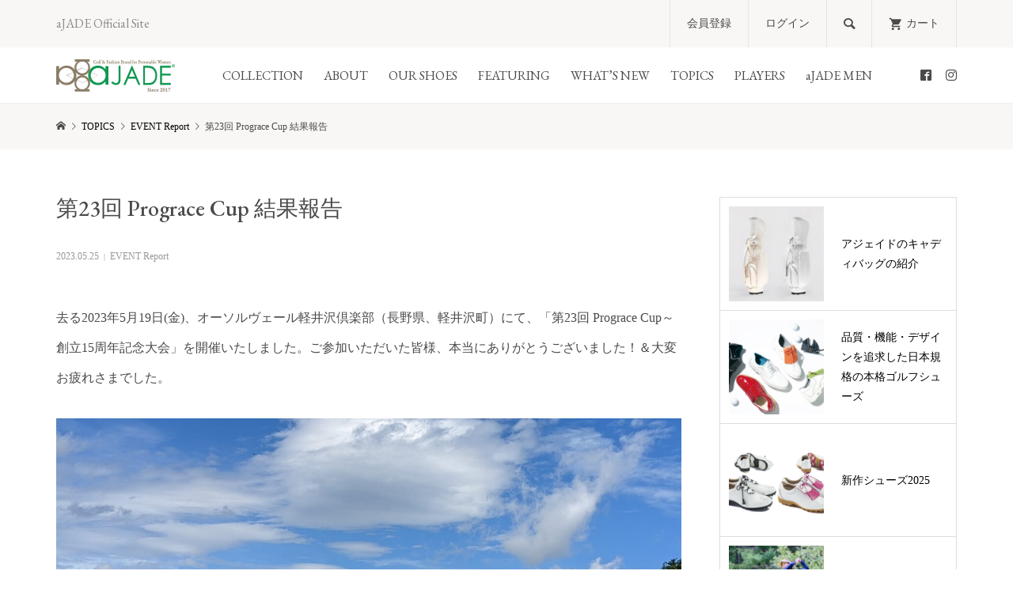

--- FILE ---
content_type: text/html; charset=UTF-8
request_url: https://www.ajade.jp/topics/event/%E7%AC%AC23%E5%9B%9E-prograce-cup-%E7%B5%90%E6%9E%9C%E5%A0%B1%E5%91%8A/
body_size: 17554
content:
<!DOCTYPE html>
<html dir="ltr" lang="ja" prefix="og: https://ogp.me/ns#">
<head prefix="og: http://ogp.me/ns# fb: http://ogp.me/ns/fb#">
<meta charset="UTF-8">
<meta name="description" content="去る2023年5月19日(金)、オーソルヴェール軽井沢倶楽部（長野県、軽井沢町）にて、「第23回 Prograce Cup～創立15周年記念大会」を開催いたしました。">
<meta name="viewport" content="width=device-width">
<meta property="og:type" content="article">
<meta property="og:url" content="https://www.ajade.jp/topics/event/%E7%AC%AC23%E5%9B%9E-prograce-cup-%E7%B5%90%E6%9E%9C%E5%A0%B1%E5%91%8A/">
<meta property="og:title" content="第23回 Prograce Cup 結果報告 | aJADE Golf &amp; Fashion">
<meta property="og:description" content="去る2023年5月19日(金)、オーソルヴェール軽井沢倶楽部（長野県、軽井沢町）にて、「第23回 Prograce Cup～創立15周年記念大会」を開催いたしました。">
<meta property="og:site_name" content="aJADE Golf &amp; Fashion">
<meta property="og:image" content="https://www.aJADE.jp/wp-content/uploads/2023/06/Torophy4.jpg">
<meta property="og:image:secure_url" content="https://www.aJADE.jp/wp-content/uploads/2023/06/Torophy4.jpg"> 
<meta property="og:image:width" content="1280"> 
<meta property="og:image:height" content="854">
<meta name="twitter:card" content="summary">
<meta name="twitter:title" content="第23回 Prograce Cup 結果報告 | aJADE Golf &amp; Fashion">
<meta property="twitter:description" content="去る2023年5月19日(金)、オーソルヴェール軽井沢倶楽部（長野県、軽井沢町）にて、「第23回 Prograce Cup～創立15周年記念大会」を開催いたしました。">
<meta name="twitter:image:src" content="https://www.aJADE.jp/wp-content/uploads/2023/06/Torophy4-300x300.jpg">
<title>第23回 Prograce Cup 結果報告 | aJADE Golf &amp; Fashion</title>

		<!-- All in One SEO 4.9.0 - aioseo.com -->
	<meta name="description" content="去る2023年5月19日(金)、オーソルヴェール軽井沢倶楽部（長野県、軽井沢町）にて、「第23回 Progra" />
	<meta name="robots" content="max-image-preview:large" />
	<meta name="author" content="takayanagi"/>
	<meta name="google-site-verification" content="5hMDxICX7XoBC2tBJVY-5meeS8_gTr1RfUAdf4Ed5wY" />
	<link rel="canonical" href="https://www.aJADE.jp/topics/event/%e7%ac%ac23%e5%9b%9e-prograce-cup-%e7%b5%90%e6%9e%9c%e5%a0%b1%e5%91%8a/" />
	<meta name="generator" content="All in One SEO (AIOSEO) 4.9.0" />

		<!-- Global site tag (gtag.js) - Google Analytics -->
<script async src="https://www.googletagmanager.com/gtag/js?id=G-SSTVBV3TPE"></script>
<script>
  window.dataLayer = window.dataLayer || [];
  function gtag(){dataLayer.push(arguments);}
  gtag('js', new Date());

  gtag('config', 'G-SSTVBV3TPE');
</script>
		<meta property="og:locale" content="ja_JP" />
		<meta property="og:site_name" content="aJADE Golf &amp; Fashion | アジェイド公式HP" />
		<meta property="og:type" content="article" />
		<meta property="og:title" content="第23回 Prograce Cup 結果報告 | aJADE Golf &amp; Fashion" />
		<meta property="og:description" content="去る2023年5月19日(金)、オーソルヴェール軽井沢倶楽部（長野県、軽井沢町）にて、「第23回 Progra" />
		<meta property="og:url" content="https://www.aJADE.jp/topics/event/%e7%ac%ac23%e5%9b%9e-prograce-cup-%e7%b5%90%e6%9e%9c%e5%a0%b1%e5%91%8a/" />
		<meta property="article:published_time" content="2023-05-25T07:14:41+00:00" />
		<meta property="article:modified_time" content="2023-06-18T07:47:55+00:00" />
		<meta name="twitter:card" content="summary" />
		<meta name="twitter:title" content="第23回 Prograce Cup 結果報告 | aJADE Golf &amp; Fashion" />
		<meta name="twitter:description" content="去る2023年5月19日(金)、オーソルヴェール軽井沢倶楽部（長野県、軽井沢町）にて、「第23回 Progra" />
		<script type="application/ld+json" class="aioseo-schema">
			{"@context":"https:\/\/schema.org","@graph":[{"@type":"BlogPosting","@id":"https:\/\/www.aJADE.jp\/topics\/event\/%e7%ac%ac23%e5%9b%9e-prograce-cup-%e7%b5%90%e6%9e%9c%e5%a0%b1%e5%91%8a\/#blogposting","name":"\u7b2c23\u56de Prograce Cup \u7d50\u679c\u5831\u544a | aJADE Golf & Fashion","headline":"\u7b2c23\u56de Prograce Cup \u7d50\u679c\u5831\u544a","author":{"@id":"https:\/\/www.aJADE.jp\/author\/takayanagi\/#author"},"publisher":{"@id":"https:\/\/www.aJADE.jp\/#organization"},"image":{"@type":"ImageObject","url":"https:\/\/www.aJADE.jp\/wp-content\/uploads\/2023\/06\/Torophy4.jpg","width":1280,"height":854},"datePublished":"2023-05-25T16:14:41+09:00","dateModified":"2023-06-18T16:47:55+09:00","inLanguage":"ja","mainEntityOfPage":{"@id":"https:\/\/www.aJADE.jp\/topics\/event\/%e7%ac%ac23%e5%9b%9e-prograce-cup-%e7%b5%90%e6%9e%9c%e5%a0%b1%e5%91%8a\/#webpage"},"isPartOf":{"@id":"https:\/\/www.aJADE.jp\/topics\/event\/%e7%ac%ac23%e5%9b%9e-prograce-cup-%e7%b5%90%e6%9e%9c%e5%a0%b1%e5%91%8a\/#webpage"},"articleSection":"EVENT Report"},{"@type":"BreadcrumbList","@id":"https:\/\/www.aJADE.jp\/topics\/event\/%e7%ac%ac23%e5%9b%9e-prograce-cup-%e7%b5%90%e6%9e%9c%e5%a0%b1%e5%91%8a\/#breadcrumblist","itemListElement":[{"@type":"ListItem","@id":"https:\/\/www.aJADE.jp#listItem","position":1,"name":"\u30db\u30fc\u30e0","item":"https:\/\/www.aJADE.jp","nextItem":{"@type":"ListItem","@id":"https:\/\/www.aJADE.jp\/category\/topics\/#listItem","name":"TOPICS"}},{"@type":"ListItem","@id":"https:\/\/www.aJADE.jp\/category\/topics\/#listItem","position":2,"name":"TOPICS","item":"https:\/\/www.aJADE.jp\/category\/topics\/","nextItem":{"@type":"ListItem","@id":"https:\/\/www.aJADE.jp\/category\/topics\/event\/#listItem","name":"EVENT Report"},"previousItem":{"@type":"ListItem","@id":"https:\/\/www.aJADE.jp#listItem","name":"\u30db\u30fc\u30e0"}},{"@type":"ListItem","@id":"https:\/\/www.aJADE.jp\/category\/topics\/event\/#listItem","position":3,"name":"EVENT Report","item":"https:\/\/www.aJADE.jp\/category\/topics\/event\/","nextItem":{"@type":"ListItem","@id":"https:\/\/www.aJADE.jp\/topics\/event\/%e7%ac%ac23%e5%9b%9e-prograce-cup-%e7%b5%90%e6%9e%9c%e5%a0%b1%e5%91%8a\/#listItem","name":"\u7b2c23\u56de Prograce Cup \u7d50\u679c\u5831\u544a"},"previousItem":{"@type":"ListItem","@id":"https:\/\/www.aJADE.jp\/category\/topics\/#listItem","name":"TOPICS"}},{"@type":"ListItem","@id":"https:\/\/www.aJADE.jp\/topics\/event\/%e7%ac%ac23%e5%9b%9e-prograce-cup-%e7%b5%90%e6%9e%9c%e5%a0%b1%e5%91%8a\/#listItem","position":4,"name":"\u7b2c23\u56de Prograce Cup \u7d50\u679c\u5831\u544a","previousItem":{"@type":"ListItem","@id":"https:\/\/www.aJADE.jp\/category\/topics\/event\/#listItem","name":"EVENT Report"}}]},{"@type":"Organization","@id":"https:\/\/www.aJADE.jp\/#organization","name":"aJADE Golf & Fashion","description":"\u30a2\u30b8\u30a7\u30a4\u30c9\u516c\u5f0fHP","url":"https:\/\/www.aJADE.jp\/"},{"@type":"Person","@id":"https:\/\/www.aJADE.jp\/author\/takayanagi\/#author","url":"https:\/\/www.aJADE.jp\/author\/takayanagi\/","name":"takayanagi","image":{"@type":"ImageObject","@id":"https:\/\/www.aJADE.jp\/topics\/event\/%e7%ac%ac23%e5%9b%9e-prograce-cup-%e7%b5%90%e6%9e%9c%e5%a0%b1%e5%91%8a\/#authorImage","url":"https:\/\/ajade.jp\/wp-content\/uploads\/2021\/05\/msgavatar-96x96.png","width":96,"height":96,"caption":"takayanagi"}},{"@type":"WebPage","@id":"https:\/\/www.aJADE.jp\/topics\/event\/%e7%ac%ac23%e5%9b%9e-prograce-cup-%e7%b5%90%e6%9e%9c%e5%a0%b1%e5%91%8a\/#webpage","url":"https:\/\/www.aJADE.jp\/topics\/event\/%e7%ac%ac23%e5%9b%9e-prograce-cup-%e7%b5%90%e6%9e%9c%e5%a0%b1%e5%91%8a\/","name":"\u7b2c23\u56de Prograce Cup \u7d50\u679c\u5831\u544a | aJADE Golf & Fashion","description":"\u53bb\u308b2023\u5e745\u670819\u65e5(\u91d1)\u3001\u30aa\u30fc\u30bd\u30eb\u30f4\u30a7\u30fc\u30eb\u8efd\u4e95\u6ca2\u5036\u697d\u90e8\uff08\u9577\u91ce\u770c\u3001\u8efd\u4e95\u6ca2\u753a\uff09\u306b\u3066\u3001\u300c\u7b2c23\u56de Progra","inLanguage":"ja","isPartOf":{"@id":"https:\/\/www.aJADE.jp\/#website"},"breadcrumb":{"@id":"https:\/\/www.aJADE.jp\/topics\/event\/%e7%ac%ac23%e5%9b%9e-prograce-cup-%e7%b5%90%e6%9e%9c%e5%a0%b1%e5%91%8a\/#breadcrumblist"},"author":{"@id":"https:\/\/www.aJADE.jp\/author\/takayanagi\/#author"},"creator":{"@id":"https:\/\/www.aJADE.jp\/author\/takayanagi\/#author"},"image":{"@type":"ImageObject","url":"https:\/\/www.aJADE.jp\/wp-content\/uploads\/2023\/06\/Torophy4.jpg","@id":"https:\/\/www.aJADE.jp\/topics\/event\/%e7%ac%ac23%e5%9b%9e-prograce-cup-%e7%b5%90%e6%9e%9c%e5%a0%b1%e5%91%8a\/#mainImage","width":1280,"height":854},"primaryImageOfPage":{"@id":"https:\/\/www.aJADE.jp\/topics\/event\/%e7%ac%ac23%e5%9b%9e-prograce-cup-%e7%b5%90%e6%9e%9c%e5%a0%b1%e5%91%8a\/#mainImage"},"datePublished":"2023-05-25T16:14:41+09:00","dateModified":"2023-06-18T16:47:55+09:00"},{"@type":"WebSite","@id":"https:\/\/www.aJADE.jp\/#website","url":"https:\/\/www.aJADE.jp\/","name":"aJADE Golf & Fashion","description":"\u30a2\u30b8\u30a7\u30a4\u30c9\u516c\u5f0fHP","inLanguage":"ja","publisher":{"@id":"https:\/\/www.aJADE.jp\/#organization"}}]}
		</script>
		<!-- All in One SEO -->

<link rel='dns-prefetch' href='//www.aJADE.jp' />
<link rel='dns-prefetch' href='//www.googletagmanager.com' />
<link rel="alternate" title="oEmbed (JSON)" type="application/json+oembed" href="https://www.aJADE.jp/wp-json/oembed/1.0/embed?url=https%3A%2F%2Fwww.aJADE.jp%2Ftopics%2Fevent%2F%25e7%25ac%25ac23%25e5%259b%259e-prograce-cup-%25e7%25b5%2590%25e6%259e%259c%25e5%25a0%25b1%25e5%2591%258a%2F" />
<link rel="alternate" title="oEmbed (XML)" type="text/xml+oembed" href="https://www.aJADE.jp/wp-json/oembed/1.0/embed?url=https%3A%2F%2Fwww.aJADE.jp%2Ftopics%2Fevent%2F%25e7%25ac%25ac23%25e5%259b%259e-prograce-cup-%25e7%25b5%2590%25e6%259e%259c%25e5%25a0%25b1%25e5%2591%258a%2F&#038;format=xml" />
		<!-- This site uses the Google Analytics by MonsterInsights plugin v9.9.0 - Using Analytics tracking - https://www.monsterinsights.com/ -->
							<script src="//www.googletagmanager.com/gtag/js?id=G-SSTVBV3TPE"  data-cfasync="false" data-wpfc-render="false" type="text/javascript" async></script>
			<script data-cfasync="false" data-wpfc-render="false" type="text/javascript">
				var mi_version = '9.9.0';
				var mi_track_user = true;
				var mi_no_track_reason = '';
								var MonsterInsightsDefaultLocations = {"page_location":"https:\/\/www.aJADE.jp\/topics\/event\/%E7%AC%AC23%E5%9B%9E-prograce-cup-%E7%B5%90%E6%9E%9C%E5%A0%B1%E5%91%8A\/"};
								if ( typeof MonsterInsightsPrivacyGuardFilter === 'function' ) {
					var MonsterInsightsLocations = (typeof MonsterInsightsExcludeQuery === 'object') ? MonsterInsightsPrivacyGuardFilter( MonsterInsightsExcludeQuery ) : MonsterInsightsPrivacyGuardFilter( MonsterInsightsDefaultLocations );
				} else {
					var MonsterInsightsLocations = (typeof MonsterInsightsExcludeQuery === 'object') ? MonsterInsightsExcludeQuery : MonsterInsightsDefaultLocations;
				}

								var disableStrs = [
										'ga-disable-G-SSTVBV3TPE',
									];

				/* Function to detect opted out users */
				function __gtagTrackerIsOptedOut() {
					for (var index = 0; index < disableStrs.length; index++) {
						if (document.cookie.indexOf(disableStrs[index] + '=true') > -1) {
							return true;
						}
					}

					return false;
				}

				/* Disable tracking if the opt-out cookie exists. */
				if (__gtagTrackerIsOptedOut()) {
					for (var index = 0; index < disableStrs.length; index++) {
						window[disableStrs[index]] = true;
					}
				}

				/* Opt-out function */
				function __gtagTrackerOptout() {
					for (var index = 0; index < disableStrs.length; index++) {
						document.cookie = disableStrs[index] + '=true; expires=Thu, 31 Dec 2099 23:59:59 UTC; path=/';
						window[disableStrs[index]] = true;
					}
				}

				if ('undefined' === typeof gaOptout) {
					function gaOptout() {
						__gtagTrackerOptout();
					}
				}
								window.dataLayer = window.dataLayer || [];

				window.MonsterInsightsDualTracker = {
					helpers: {},
					trackers: {},
				};
				if (mi_track_user) {
					function __gtagDataLayer() {
						dataLayer.push(arguments);
					}

					function __gtagTracker(type, name, parameters) {
						if (!parameters) {
							parameters = {};
						}

						if (parameters.send_to) {
							__gtagDataLayer.apply(null, arguments);
							return;
						}

						if (type === 'event') {
														parameters.send_to = monsterinsights_frontend.v4_id;
							var hookName = name;
							if (typeof parameters['event_category'] !== 'undefined') {
								hookName = parameters['event_category'] + ':' + name;
							}

							if (typeof MonsterInsightsDualTracker.trackers[hookName] !== 'undefined') {
								MonsterInsightsDualTracker.trackers[hookName](parameters);
							} else {
								__gtagDataLayer('event', name, parameters);
							}
							
						} else {
							__gtagDataLayer.apply(null, arguments);
						}
					}

					__gtagTracker('js', new Date());
					__gtagTracker('set', {
						'developer_id.dZGIzZG': true,
											});
					if ( MonsterInsightsLocations.page_location ) {
						__gtagTracker('set', MonsterInsightsLocations);
					}
										__gtagTracker('config', 'G-SSTVBV3TPE', {"forceSSL":"true","link_attribution":"true"} );
										window.gtag = __gtagTracker;										(function () {
						/* https://developers.google.com/analytics/devguides/collection/analyticsjs/ */
						/* ga and __gaTracker compatibility shim. */
						var noopfn = function () {
							return null;
						};
						var newtracker = function () {
							return new Tracker();
						};
						var Tracker = function () {
							return null;
						};
						var p = Tracker.prototype;
						p.get = noopfn;
						p.set = noopfn;
						p.send = function () {
							var args = Array.prototype.slice.call(arguments);
							args.unshift('send');
							__gaTracker.apply(null, args);
						};
						var __gaTracker = function () {
							var len = arguments.length;
							if (len === 0) {
								return;
							}
							var f = arguments[len - 1];
							if (typeof f !== 'object' || f === null || typeof f.hitCallback !== 'function') {
								if ('send' === arguments[0]) {
									var hitConverted, hitObject = false, action;
									if ('event' === arguments[1]) {
										if ('undefined' !== typeof arguments[3]) {
											hitObject = {
												'eventAction': arguments[3],
												'eventCategory': arguments[2],
												'eventLabel': arguments[4],
												'value': arguments[5] ? arguments[5] : 1,
											}
										}
									}
									if ('pageview' === arguments[1]) {
										if ('undefined' !== typeof arguments[2]) {
											hitObject = {
												'eventAction': 'page_view',
												'page_path': arguments[2],
											}
										}
									}
									if (typeof arguments[2] === 'object') {
										hitObject = arguments[2];
									}
									if (typeof arguments[5] === 'object') {
										Object.assign(hitObject, arguments[5]);
									}
									if ('undefined' !== typeof arguments[1].hitType) {
										hitObject = arguments[1];
										if ('pageview' === hitObject.hitType) {
											hitObject.eventAction = 'page_view';
										}
									}
									if (hitObject) {
										action = 'timing' === arguments[1].hitType ? 'timing_complete' : hitObject.eventAction;
										hitConverted = mapArgs(hitObject);
										__gtagTracker('event', action, hitConverted);
									}
								}
								return;
							}

							function mapArgs(args) {
								var arg, hit = {};
								var gaMap = {
									'eventCategory': 'event_category',
									'eventAction': 'event_action',
									'eventLabel': 'event_label',
									'eventValue': 'event_value',
									'nonInteraction': 'non_interaction',
									'timingCategory': 'event_category',
									'timingVar': 'name',
									'timingValue': 'value',
									'timingLabel': 'event_label',
									'page': 'page_path',
									'location': 'page_location',
									'title': 'page_title',
									'referrer' : 'page_referrer',
								};
								for (arg in args) {
																		if (!(!args.hasOwnProperty(arg) || !gaMap.hasOwnProperty(arg))) {
										hit[gaMap[arg]] = args[arg];
									} else {
										hit[arg] = args[arg];
									}
								}
								return hit;
							}

							try {
								f.hitCallback();
							} catch (ex) {
							}
						};
						__gaTracker.create = newtracker;
						__gaTracker.getByName = newtracker;
						__gaTracker.getAll = function () {
							return [];
						};
						__gaTracker.remove = noopfn;
						__gaTracker.loaded = true;
						window['__gaTracker'] = __gaTracker;
					})();
									} else {
										console.log("");
					(function () {
						function __gtagTracker() {
							return null;
						}

						window['__gtagTracker'] = __gtagTracker;
						window['gtag'] = __gtagTracker;
					})();
									}
			</script>
			
							<!-- / Google Analytics by MonsterInsights -->
		<style id='wp-img-auto-sizes-contain-inline-css' type='text/css'>
img:is([sizes=auto i],[sizes^="auto," i]){contain-intrinsic-size:3000px 1500px}
/*# sourceURL=wp-img-auto-sizes-contain-inline-css */
</style>
<style id='wp-block-library-inline-css' type='text/css'>
:root{--wp-block-synced-color:#7a00df;--wp-block-synced-color--rgb:122,0,223;--wp-bound-block-color:var(--wp-block-synced-color);--wp-editor-canvas-background:#ddd;--wp-admin-theme-color:#007cba;--wp-admin-theme-color--rgb:0,124,186;--wp-admin-theme-color-darker-10:#006ba1;--wp-admin-theme-color-darker-10--rgb:0,107,160.5;--wp-admin-theme-color-darker-20:#005a87;--wp-admin-theme-color-darker-20--rgb:0,90,135;--wp-admin-border-width-focus:2px}@media (min-resolution:192dpi){:root{--wp-admin-border-width-focus:1.5px}}.wp-element-button{cursor:pointer}:root .has-very-light-gray-background-color{background-color:#eee}:root .has-very-dark-gray-background-color{background-color:#313131}:root .has-very-light-gray-color{color:#eee}:root .has-very-dark-gray-color{color:#313131}:root .has-vivid-green-cyan-to-vivid-cyan-blue-gradient-background{background:linear-gradient(135deg,#00d084,#0693e3)}:root .has-purple-crush-gradient-background{background:linear-gradient(135deg,#34e2e4,#4721fb 50%,#ab1dfe)}:root .has-hazy-dawn-gradient-background{background:linear-gradient(135deg,#faaca8,#dad0ec)}:root .has-subdued-olive-gradient-background{background:linear-gradient(135deg,#fafae1,#67a671)}:root .has-atomic-cream-gradient-background{background:linear-gradient(135deg,#fdd79a,#004a59)}:root .has-nightshade-gradient-background{background:linear-gradient(135deg,#330968,#31cdcf)}:root .has-midnight-gradient-background{background:linear-gradient(135deg,#020381,#2874fc)}:root{--wp--preset--font-size--normal:16px;--wp--preset--font-size--huge:42px}.has-regular-font-size{font-size:1em}.has-larger-font-size{font-size:2.625em}.has-normal-font-size{font-size:var(--wp--preset--font-size--normal)}.has-huge-font-size{font-size:var(--wp--preset--font-size--huge)}.has-text-align-center{text-align:center}.has-text-align-left{text-align:left}.has-text-align-right{text-align:right}.has-fit-text{white-space:nowrap!important}#end-resizable-editor-section{display:none}.aligncenter{clear:both}.items-justified-left{justify-content:flex-start}.items-justified-center{justify-content:center}.items-justified-right{justify-content:flex-end}.items-justified-space-between{justify-content:space-between}.screen-reader-text{border:0;clip-path:inset(50%);height:1px;margin:-1px;overflow:hidden;padding:0;position:absolute;width:1px;word-wrap:normal!important}.screen-reader-text:focus{background-color:#ddd;clip-path:none;color:#444;display:block;font-size:1em;height:auto;left:5px;line-height:normal;padding:15px 23px 14px;text-decoration:none;top:5px;width:auto;z-index:100000}html :where(.has-border-color){border-style:solid}html :where([style*=border-top-color]){border-top-style:solid}html :where([style*=border-right-color]){border-right-style:solid}html :where([style*=border-bottom-color]){border-bottom-style:solid}html :where([style*=border-left-color]){border-left-style:solid}html :where([style*=border-width]){border-style:solid}html :where([style*=border-top-width]){border-top-style:solid}html :where([style*=border-right-width]){border-right-style:solid}html :where([style*=border-bottom-width]){border-bottom-style:solid}html :where([style*=border-left-width]){border-left-style:solid}html :where(img[class*=wp-image-]){height:auto;max-width:100%}:where(figure){margin:0 0 1em}html :where(.is-position-sticky){--wp-admin--admin-bar--position-offset:var(--wp-admin--admin-bar--height,0px)}@media screen and (max-width:600px){html :where(.is-position-sticky){--wp-admin--admin-bar--position-offset:0px}}

/*# sourceURL=wp-block-library-inline-css */
</style><style id='global-styles-inline-css' type='text/css'>
:root{--wp--preset--aspect-ratio--square: 1;--wp--preset--aspect-ratio--4-3: 4/3;--wp--preset--aspect-ratio--3-4: 3/4;--wp--preset--aspect-ratio--3-2: 3/2;--wp--preset--aspect-ratio--2-3: 2/3;--wp--preset--aspect-ratio--16-9: 16/9;--wp--preset--aspect-ratio--9-16: 9/16;--wp--preset--color--black: #000000;--wp--preset--color--cyan-bluish-gray: #abb8c3;--wp--preset--color--white: #ffffff;--wp--preset--color--pale-pink: #f78da7;--wp--preset--color--vivid-red: #cf2e2e;--wp--preset--color--luminous-vivid-orange: #ff6900;--wp--preset--color--luminous-vivid-amber: #fcb900;--wp--preset--color--light-green-cyan: #7bdcb5;--wp--preset--color--vivid-green-cyan: #00d084;--wp--preset--color--pale-cyan-blue: #8ed1fc;--wp--preset--color--vivid-cyan-blue: #0693e3;--wp--preset--color--vivid-purple: #9b51e0;--wp--preset--gradient--vivid-cyan-blue-to-vivid-purple: linear-gradient(135deg,rgb(6,147,227) 0%,rgb(155,81,224) 100%);--wp--preset--gradient--light-green-cyan-to-vivid-green-cyan: linear-gradient(135deg,rgb(122,220,180) 0%,rgb(0,208,130) 100%);--wp--preset--gradient--luminous-vivid-amber-to-luminous-vivid-orange: linear-gradient(135deg,rgb(252,185,0) 0%,rgb(255,105,0) 100%);--wp--preset--gradient--luminous-vivid-orange-to-vivid-red: linear-gradient(135deg,rgb(255,105,0) 0%,rgb(207,46,46) 100%);--wp--preset--gradient--very-light-gray-to-cyan-bluish-gray: linear-gradient(135deg,rgb(238,238,238) 0%,rgb(169,184,195) 100%);--wp--preset--gradient--cool-to-warm-spectrum: linear-gradient(135deg,rgb(74,234,220) 0%,rgb(151,120,209) 20%,rgb(207,42,186) 40%,rgb(238,44,130) 60%,rgb(251,105,98) 80%,rgb(254,248,76) 100%);--wp--preset--gradient--blush-light-purple: linear-gradient(135deg,rgb(255,206,236) 0%,rgb(152,150,240) 100%);--wp--preset--gradient--blush-bordeaux: linear-gradient(135deg,rgb(254,205,165) 0%,rgb(254,45,45) 50%,rgb(107,0,62) 100%);--wp--preset--gradient--luminous-dusk: linear-gradient(135deg,rgb(255,203,112) 0%,rgb(199,81,192) 50%,rgb(65,88,208) 100%);--wp--preset--gradient--pale-ocean: linear-gradient(135deg,rgb(255,245,203) 0%,rgb(182,227,212) 50%,rgb(51,167,181) 100%);--wp--preset--gradient--electric-grass: linear-gradient(135deg,rgb(202,248,128) 0%,rgb(113,206,126) 100%);--wp--preset--gradient--midnight: linear-gradient(135deg,rgb(2,3,129) 0%,rgb(40,116,252) 100%);--wp--preset--font-size--small: 13px;--wp--preset--font-size--medium: 20px;--wp--preset--font-size--large: 36px;--wp--preset--font-size--x-large: 42px;--wp--preset--spacing--20: 0.44rem;--wp--preset--spacing--30: 0.67rem;--wp--preset--spacing--40: 1rem;--wp--preset--spacing--50: 1.5rem;--wp--preset--spacing--60: 2.25rem;--wp--preset--spacing--70: 3.38rem;--wp--preset--spacing--80: 5.06rem;--wp--preset--shadow--natural: 6px 6px 9px rgba(0, 0, 0, 0.2);--wp--preset--shadow--deep: 12px 12px 50px rgba(0, 0, 0, 0.4);--wp--preset--shadow--sharp: 6px 6px 0px rgba(0, 0, 0, 0.2);--wp--preset--shadow--outlined: 6px 6px 0px -3px rgb(255, 255, 255), 6px 6px rgb(0, 0, 0);--wp--preset--shadow--crisp: 6px 6px 0px rgb(0, 0, 0);}:where(.is-layout-flex){gap: 0.5em;}:where(.is-layout-grid){gap: 0.5em;}body .is-layout-flex{display: flex;}.is-layout-flex{flex-wrap: wrap;align-items: center;}.is-layout-flex > :is(*, div){margin: 0;}body .is-layout-grid{display: grid;}.is-layout-grid > :is(*, div){margin: 0;}:where(.wp-block-columns.is-layout-flex){gap: 2em;}:where(.wp-block-columns.is-layout-grid){gap: 2em;}:where(.wp-block-post-template.is-layout-flex){gap: 1.25em;}:where(.wp-block-post-template.is-layout-grid){gap: 1.25em;}.has-black-color{color: var(--wp--preset--color--black) !important;}.has-cyan-bluish-gray-color{color: var(--wp--preset--color--cyan-bluish-gray) !important;}.has-white-color{color: var(--wp--preset--color--white) !important;}.has-pale-pink-color{color: var(--wp--preset--color--pale-pink) !important;}.has-vivid-red-color{color: var(--wp--preset--color--vivid-red) !important;}.has-luminous-vivid-orange-color{color: var(--wp--preset--color--luminous-vivid-orange) !important;}.has-luminous-vivid-amber-color{color: var(--wp--preset--color--luminous-vivid-amber) !important;}.has-light-green-cyan-color{color: var(--wp--preset--color--light-green-cyan) !important;}.has-vivid-green-cyan-color{color: var(--wp--preset--color--vivid-green-cyan) !important;}.has-pale-cyan-blue-color{color: var(--wp--preset--color--pale-cyan-blue) !important;}.has-vivid-cyan-blue-color{color: var(--wp--preset--color--vivid-cyan-blue) !important;}.has-vivid-purple-color{color: var(--wp--preset--color--vivid-purple) !important;}.has-black-background-color{background-color: var(--wp--preset--color--black) !important;}.has-cyan-bluish-gray-background-color{background-color: var(--wp--preset--color--cyan-bluish-gray) !important;}.has-white-background-color{background-color: var(--wp--preset--color--white) !important;}.has-pale-pink-background-color{background-color: var(--wp--preset--color--pale-pink) !important;}.has-vivid-red-background-color{background-color: var(--wp--preset--color--vivid-red) !important;}.has-luminous-vivid-orange-background-color{background-color: var(--wp--preset--color--luminous-vivid-orange) !important;}.has-luminous-vivid-amber-background-color{background-color: var(--wp--preset--color--luminous-vivid-amber) !important;}.has-light-green-cyan-background-color{background-color: var(--wp--preset--color--light-green-cyan) !important;}.has-vivid-green-cyan-background-color{background-color: var(--wp--preset--color--vivid-green-cyan) !important;}.has-pale-cyan-blue-background-color{background-color: var(--wp--preset--color--pale-cyan-blue) !important;}.has-vivid-cyan-blue-background-color{background-color: var(--wp--preset--color--vivid-cyan-blue) !important;}.has-vivid-purple-background-color{background-color: var(--wp--preset--color--vivid-purple) !important;}.has-black-border-color{border-color: var(--wp--preset--color--black) !important;}.has-cyan-bluish-gray-border-color{border-color: var(--wp--preset--color--cyan-bluish-gray) !important;}.has-white-border-color{border-color: var(--wp--preset--color--white) !important;}.has-pale-pink-border-color{border-color: var(--wp--preset--color--pale-pink) !important;}.has-vivid-red-border-color{border-color: var(--wp--preset--color--vivid-red) !important;}.has-luminous-vivid-orange-border-color{border-color: var(--wp--preset--color--luminous-vivid-orange) !important;}.has-luminous-vivid-amber-border-color{border-color: var(--wp--preset--color--luminous-vivid-amber) !important;}.has-light-green-cyan-border-color{border-color: var(--wp--preset--color--light-green-cyan) !important;}.has-vivid-green-cyan-border-color{border-color: var(--wp--preset--color--vivid-green-cyan) !important;}.has-pale-cyan-blue-border-color{border-color: var(--wp--preset--color--pale-cyan-blue) !important;}.has-vivid-cyan-blue-border-color{border-color: var(--wp--preset--color--vivid-cyan-blue) !important;}.has-vivid-purple-border-color{border-color: var(--wp--preset--color--vivid-purple) !important;}.has-vivid-cyan-blue-to-vivid-purple-gradient-background{background: var(--wp--preset--gradient--vivid-cyan-blue-to-vivid-purple) !important;}.has-light-green-cyan-to-vivid-green-cyan-gradient-background{background: var(--wp--preset--gradient--light-green-cyan-to-vivid-green-cyan) !important;}.has-luminous-vivid-amber-to-luminous-vivid-orange-gradient-background{background: var(--wp--preset--gradient--luminous-vivid-amber-to-luminous-vivid-orange) !important;}.has-luminous-vivid-orange-to-vivid-red-gradient-background{background: var(--wp--preset--gradient--luminous-vivid-orange-to-vivid-red) !important;}.has-very-light-gray-to-cyan-bluish-gray-gradient-background{background: var(--wp--preset--gradient--very-light-gray-to-cyan-bluish-gray) !important;}.has-cool-to-warm-spectrum-gradient-background{background: var(--wp--preset--gradient--cool-to-warm-spectrum) !important;}.has-blush-light-purple-gradient-background{background: var(--wp--preset--gradient--blush-light-purple) !important;}.has-blush-bordeaux-gradient-background{background: var(--wp--preset--gradient--blush-bordeaux) !important;}.has-luminous-dusk-gradient-background{background: var(--wp--preset--gradient--luminous-dusk) !important;}.has-pale-ocean-gradient-background{background: var(--wp--preset--gradient--pale-ocean) !important;}.has-electric-grass-gradient-background{background: var(--wp--preset--gradient--electric-grass) !important;}.has-midnight-gradient-background{background: var(--wp--preset--gradient--midnight) !important;}.has-small-font-size{font-size: var(--wp--preset--font-size--small) !important;}.has-medium-font-size{font-size: var(--wp--preset--font-size--medium) !important;}.has-large-font-size{font-size: var(--wp--preset--font-size--large) !important;}.has-x-large-font-size{font-size: var(--wp--preset--font-size--x-large) !important;}
/*# sourceURL=global-styles-inline-css */
</style>

<style id='classic-theme-styles-inline-css' type='text/css'>
/*! This file is auto-generated */
.wp-block-button__link{color:#fff;background-color:#32373c;border-radius:9999px;box-shadow:none;text-decoration:none;padding:calc(.667em + 2px) calc(1.333em + 2px);font-size:1.125em}.wp-block-file__button{background:#32373c;color:#fff;text-decoration:none}
/*# sourceURL=/wp-includes/css/classic-themes.min.css */
</style>
<link rel='stylesheet' id='glamour-style-css' href='https://www.aJADE.jp/wp-content/themes/glamour_tcd073/style.css?ver=1.3.4' type='text/css' media='all' />
<link rel='stylesheet' id='glamour-slick-css' href='https://www.aJADE.jp/wp-content/themes/glamour_tcd073/css/slick.min.css?ver=1.3.4' type='text/css' media='all' />
<link rel='stylesheet' id='glamour-perfect-scrollbar-css' href='https://www.aJADE.jp/wp-content/themes/glamour_tcd073/css/perfect-scrollbar.css?ver=91ec3223eceeaa58fe6c85e6232c40fa' type='text/css' media='all' />
<link rel='stylesheet' id='usces_default_css-css' href='https://www.aJADE.jp/wp-content/plugins/usc-e-shop/css/usces_default.css?ver=2.11.27.2601211' type='text/css' media='all' />
<link rel='stylesheet' id='dashicons-css' href='https://www.aJADE.jp/wp-includes/css/dashicons.min.css?ver=91ec3223eceeaa58fe6c85e6232c40fa' type='text/css' media='all' />
<script type="text/javascript" src="https://www.aJADE.jp/wp-includes/js/jquery/jquery.min.js?ver=3.7.1" id="jquery-core-js"></script>
<script type="text/javascript" src="https://www.aJADE.jp/wp-includes/js/jquery/jquery-migrate.min.js?ver=3.4.1" id="jquery-migrate-js"></script>
<script type="text/javascript" src="https://www.aJADE.jp/wp-content/plugins/google-analytics-for-wordpress/assets/js/frontend-gtag.min.js?ver=9.9.0" id="monsterinsights-frontend-script-js" async="async" data-wp-strategy="async"></script>
<script data-cfasync="false" data-wpfc-render="false" type="text/javascript" id='monsterinsights-frontend-script-js-extra'>/* <![CDATA[ */
var monsterinsights_frontend = {"js_events_tracking":"true","download_extensions":"doc,pdf,ppt,zip,xls,docx,pptx,xlsx","inbound_paths":"[{\"path\":\"\\\/go\\\/\",\"label\":\"affiliate\"},{\"path\":\"\\\/recommend\\\/\",\"label\":\"affiliate\"}]","home_url":"https:\/\/www.aJADE.jp","hash_tracking":"false","v4_id":"G-SSTVBV3TPE"};/* ]]> */
</script>

<!-- Site Kit によって追加された Google タグ（gtag.js）スニペット -->
<!-- Google アナリティクス スニペット (Site Kit が追加) -->
<script type="text/javascript" src="https://www.googletagmanager.com/gtag/js?id=GT-KT5CB4ZM" id="google_gtagjs-js" async></script>
<script type="text/javascript" id="google_gtagjs-js-after">
/* <![CDATA[ */
window.dataLayer = window.dataLayer || [];function gtag(){dataLayer.push(arguments);}
gtag("set","linker",{"domains":["www.aJADE.jp"]});
gtag("js", new Date());
gtag("set", "developer_id.dZTNiMT", true);
gtag("config", "GT-KT5CB4ZM");
 window._googlesitekit = window._googlesitekit || {}; window._googlesitekit.throttledEvents = []; window._googlesitekit.gtagEvent = (name, data) => { var key = JSON.stringify( { name, data } ); if ( !! window._googlesitekit.throttledEvents[ key ] ) { return; } window._googlesitekit.throttledEvents[ key ] = true; setTimeout( () => { delete window._googlesitekit.throttledEvents[ key ]; }, 5 ); gtag( "event", name, { ...data, event_source: "site-kit" } ); }; 
//# sourceURL=google_gtagjs-js-after
/* ]]> */
</script>
<link rel="https://api.w.org/" href="https://www.aJADE.jp/wp-json/" /><link rel="alternate" title="JSON" type="application/json" href="https://www.aJADE.jp/wp-json/wp/v2/posts/4087" /><link rel="EditURI" type="application/rsd+xml" title="RSD" href="https://www.aJADE.jp/xmlrpc.php?rsd" />

<link rel='shortlink' href='https://www.aJADE.jp/?p=4087' />
<meta name="generator" content="Site Kit by Google 1.165.0" />		<script type="text/javascript">
				(function(c,l,a,r,i,t,y){
					c[a]=c[a]||function(){(c[a].q=c[a].q||[]).push(arguments)};t=l.createElement(r);t.async=1;
					t.src="https://www.clarity.ms/tag/"+i+"?ref=wordpress";y=l.getElementsByTagName(r)[0];y.parentNode.insertBefore(t,y);
				})(window, document, "clarity", "script", "qb7zgs8gur");
		</script>
					<!-- WCEX_Google_Analytics_4 plugins -->
			<!-- Global site tag (gtag.js) - Google Analytics -->
			<script async src="https://www.googletagmanager.com/gtag/js?id=G-GFS3ZSP26Q"></script>
			<script>
				window.dataLayer = window.dataLayer || [];
				function gtag(){dataLayer.push(arguments);}
				gtag('js', new Date());

				gtag('config', 'G-GFS3ZSP26Q');
			</script>
						<!-- WCEX_Google_Analytics_4 plugins -->
			<script>
				gtag('event', '');
			</script>
			<meta name="facebook-domain-verification" content="t95bdmqn41xuy6mqg42wlzkkk6lim3" /><link rel="shortcut icon" href="https://www.aJADE.jp/wp-content/uploads/2021/09/favicon-1.png">
<style>
.p-author-list__archive-link { color: #b9afa2; }
.p-button, .p-pagetop a, .widget_welcart_login input#member_loginw, .widget_welcart_login input#member_login { background-color: #b9afa2; }
 .p-page-links a:hover, .p-page-links > span, .p-pager__item .current, .p-pager__item a:hover, .p-item-archive__sub-categories__item.is-active a, .p-item-archive__sub-categories__item a:hover { background-color: #b9afa2; border-color: #b9afa2; }
.p-author-list__archive-link:hover { color: #aea393; }
.p-button:hover, .p-pagetop a:hover, .widget_welcart_login input#member_loginw:hover, .widget_welcart_login input#member_login:hover { background-color: #aea393; }
.p-body a { color: #2276bf; }
.p-body a:hover { color: #aed695; }
body, input, textarea { font-family: "Times New Roman", "游明朝", "Yu Mincho", "游明朝体", "YuMincho", "ヒラギノ明朝 Pro W3", "Hiragino Mincho Pro", "HiraMinProN-W3", "HGS明朝E", "ＭＳ Ｐ明朝", "MS PMincho", serif; }
.p-logo, .p-entry__title, .p-headline, .p-page-header__title, .p-page-header__subtitle, .p-page-header__image-title, .p-page-header__image-subtitle, .p-header-content__catch, .p-cb__item-headline, .p-cb__item-subheadline {
font-family: "Segoe UI", Verdana, "游ゴシック", YuGothic, "Hiragino Kaku Gothic ProN", Meiryo, sans-serif;
}
.p-hover-effect--type1:hover .p-hover-effect__image { -webkit-transform: scale(1.1); -moz-transform: scale(1.1); -ms-transform: scale(1.1); transform: scale(1.1); }
.p-hover-effect--type2 .p-hover-effect__image { -webkit-transform: scale(1.1); -moz-transform: scale(1.1); -ms-transform: scale(1.1); transform: scale(1.1); }
.p-hover-effect--type3 .p-hover-effect__image { -webkit-transform: scale(1.2) translate3d(-8px, 0, 0); -moz-transform: scale(1.2) translate3d(-8px, 0, 0); -ms-transform: scale(1.2) translate3d(-8px, 0, 0); transform: scale(1.2) translate3d(-8px, 0, 0); }
.p-hover-effect--type3:hover .p-hover-effect__image { -webkit-transform: scale(1.2) translate3d(8px, 0, 0); -moz-transform: scale(1.2) translate3d(8px, 0, 0); -ms-transform: scale(1.2) translate3d(8px, 0, 0); transform: scale(1.2) translate3d(8px, 0, 0); }
.p-hover-effect--type3:hover .p-hover-effect__bg, .p-hover-effect--type3.p-hover-effect__bg:hover { background: #000000; }
.p-hover-effect--type3:hover .p-hover-effect__image { opacity: 0.5 }
.p-hover-effect--type4.p-hover-effect__bg:hover, .p-hover-effect--type4:hover .p-hover-effect__bg { background: #ffffff; }
.p-hover-effect--type4:hover .p-hover-effect__image { opacity: 0.05; }
.p-entry__title { color: #4a4a4a; font-size: 28px; }
.p-entry__body { color: #4a4a4a; font-size: 16px; }
.p-entry__header.has-image .p-entry__header-contents { background: -webkit-linear-gradient(top, rgba(0, 0, 0,0) 0%,rgba(0, 0, 0, 0.66) 100%); background: -moz-linear-gradient(top, rgba(0, 0, 0, 0) 0%, rgba(0, 0, 0, 0.66) 100%); background: linear-gradient(to bottom, rgba(0, 0, 0, 0) 0%,rgba(0, 0, 0, 0.66) 100%); }
.p-entry__header.has-image .p-entry__title, .p-entry__header.has-image .p-entry__header-meta, .p-entry__header.has-image .p-entry__header-meta a { color: #ffffff; }
.p-header__welcart-cart__badge { background-color: #aea393; color: #ffffff; }
.p-entry-item__title { color: #988a76; font-size: 28px; }
.p-entry-item__body, p-wc__body { color: #4a4a4a; font-size: 16px; }
.p-price { color: #4a4a4a; }
.p-entry-item__price { font-size: 24px; }
.p-feature-archive__item-thumbnail::after { background-color: rgba(0, 0, 0, 0.1); }
.p-entry-feature__title { color: #4a4a4a; font-size: 32px; }
.p-entry-feature__body { color: #4a4a4a; font-size: 16px; }
.p-entry-news__title { color: #4a4a4a; font-size: 28px; }
.p-entry-news__body { color: #4a4a4a; font-size: 16px; }
.p-entry-news__header.has-image .p-entry__header-contents { background: -webkit-linear-gradient(top, rgba(0, 0, 0, 0) 0%,rgba(0, 0, 0, 0.66) 100%); background: -moz-linear-gradient(top, rgba(0, 0, 0, 0) 0%, rgba(0, 0, 0, 0.66) 100%); background: linear-gradient(to bottom, rgba(0, 0, 0, 0) 0%,rgba(0, 0, 0, 0.66) 100%); }
.p-entry-news__header.has-image .p-entry__title, .p-entry-news__header.has-image .p-entry__header-meta, .p-entry-news__header.has-image .p-entry__header-meta a { color: #f1f1f1; }
.p-header__logo--text { font-size: 36px; }
.p-megamenu01 { background-color: #ffffff; }
.p-megamenu01__list-item a { color: #4a4a4a; }
.p-megamenu01__list-item.is-active > a { color: #c4bcb1; }
.p-megamenu02 { background-color: #000000; }
.p-megamenu02__list-item > a { color: #4a4a4a; }
.p-megamenu02__list-item > a:hover { color: #999999; }
.p-megamenu02__submenu-item a { color: #ffffff; }
.p-megamenu02__submenu-item a:hover { color: #999999; }
.p-megamenu-a { background-color: #ffffff; }
.p-megamenu-b { background-color: #000000; }
.p-footer-blog__item-thumbnail::after { background-color: rgba(0, 0, 0, 0.2); }
.p-footer-nav__area { background-color: #f8f7f5; }
.p-footer-nav__headline { color: #4a4a4a; }
.p-footer-nav, .p-footer-nav a { color: #4a4a4a; }
.p-footer-nav a:hover { color: #aea393; }
.p-footer__logo--text { font-size: 36px; }
.p-copyright { background-color: #f8f7f5; color: #4a4a4a; }
@media (min-width: 992px) {
	.p-header__upper { background-color: #f8f7f5; }
	.p-header__upper, .p-header__upper a, .p-header__upper-nav li a { color: #4a4a4a; }
	.p-header__upper a:hover, .p-header__upper button:hover { color: #999999; }
	.p-header__upper-nav, .p-header__upper-nav li { border-color: #e5e5e5; }
	.p-header__lower { background-color: #ffffff; }
	.p-header__lower-inner, .p-header__lower-inner a, .p-global-nav > li > a { color: #4a4a4a; }
	.p-header__lower-inner a:hover, .p-header__lower-inner button:hover, .p-global-nav > li > a:hover, .p-global-nav > li.current-menu-item > a { color: #c4bcb1; }
	.l-header__fix .is-header-fixed .p-header__upper { background-color: rgba(248, 247, 245, 1); }
	.l-header__fix .is-header-fixed .p-header__upper, .l-header__fix--mobile .is-header-fixed .p-header__upper a { color: #4a4a4a; }
	.l-header__fix .is-header-fixed .p-header__upper a:hover, .l-header__fix--mobile .is-header-fixed .p-header__upper button:hover { color: #999999; }
	.l-header__fix .is-header-fixed .p-header__upper-nav, .l-header__fix--mobile .is-header-fixed .p-header__upper-nav li { border-color: #e5e5e5; }
	.l-header__fix .is-header-fixed .p-header__lower { background-color: rgba(255, 255, 255, 0.95); }
	.l-header__fix .is-header-fixed .p-header__lower-inner, .l-header__fix--mobile .is-header-fixed .p-header__lower-inner a { color: #4a4a4a; }
	.l-header__fix .is-header-fixed .p-header__lower-inner a:hover, .l-header__fix--mobile .is-header-fixed .p-header__lower-inner button:hover, .l-header__fix .is-header-fixed .p-global-nav > li:hover > a, .l-header__fix .is-header-fixed .p-global-nav > li.current-menu-item > a { color: #c4bcb1; }
	.p-global-nav .sub-menu a { background-color: #ffffff; color: #4a4a4a !important; }
	.p-global-nav .sub-menu a:hover, .p-global-nav .sub-menu .current-menu-item > a { background-color: #ffffff; color: #c4bcb1 !important; }
}
@media (max-width: 991px) {
	.p-header__upper { background-color: #f8f7f5; }
	.p-header__upper, .p-header__upper a { color: #4a4a4a; }
	.p-header__upper a:hover, .p-header__upper button:hover { color: #999999; }
	.p-header__upper-nav, .p-header__upper-nav li { border-color: #e5e5e5; }
	.p-header__lower { background-color: #ffffff; }
	.p-header__lower-inner, .p-header__lower-inner a { color: #4a4a4a; }
	.p-header__lower-inner a:hover, .p-header__lower-inner button:hover { color: #999999; }
	.l-header__fix .is-header-fixed .p-header__upper, .p-header__upper-search__form { background-color: rgba(241, 241, 241, 1); }
	.l-header__fix .is-header-fixed .p-header__upper, .l-header__fix--mobile .is-header-fixed .p-header__upper a { color: #4a4a4a; }
	.l-header__fix .is-header-fixed .p-header__upper a:hover, .l-header__fix--mobile .is-header-fixed .p-header__upper button:hover { color: #999999; }
	.l-header__fix .is-header-fixed .p-header__upper-nav, .l-header__fix--mobile .is-header-fixed .p-header__upper-nav li { border-color: #d8d8d8; }
	.l-header__fix--mobile .is-header-fixed .p-header__lower { background-color: rgba(255, 255, 255, 0.9); }
	.l-header__fix--mobile .is-header-fixed .p-header__lower-inner, .l-header__fix--mobile .is-header-fixed .p-header__lower-inner a { color: #4a4a4a; }
	.l-header__fix--mobile .is-header-fixed .p-header__lower-inner a:hover, .l-header__fix--mobile .is-header-fixed .p-header__lower-inner button:hover { color: #999999; }
	.p-header__logo--text { font-size: 30px; }
	.p-footer__logo--text { font-size: 30px; }
	.p-drawer__contents { background-color: #ffffff; }
	.p-drawer__contents .ps__thumb-y { background-color: #666666; }
	.p-drawer__menu a, .p-drawer__menu > li > a { background-color: #ffffff; color: #aea393 !important; }
	.p-drawer__menu a, .p-drawer__menu > li > a { background-color: #ffffff; color: #aea393 !important; }
	.p-drawer__menu a:hover, .p-drawer__menu > li > a:hover { background-color: #ffffff; color: #c4bcb1 !important; }
	.p-drawer__menu .sub-menu a { background-color: #ffffff; color: #c4bcb1 !important; }
	.p-drawer__menu .sub-menu a:hover { background-color: #ffffff; color: #cfc8c0 !important; }
	.p-entry__title { font-size: 20px; }
	.p-entry__body { font-size: 14px; }
	.p-entry-item__title { font-size: 20px; }
	.p-entry-item__body { font-size: 14px; }
	.p-entry-item__price { font-size: 16px; }
	.p-entry-feature__title { font-size: 18px; }
	.p-entry-feature__body { font-size: 14px; }
	.p-entry-news__title { font-size: 20px; }
	.p-entry-news__body { font-size: 14px; }
}
</style>
<script type="text/javascript"></script>		<style type="text/css" id="wp-custom-css">
			/* お使いのテーマによってボタン等の色を変更してください。 Start */
.p-wc-member_submenu .member-edit a {
	background: #B9AFA1;
	color: #fff !important;
}

.p-wc-member_submenu .member-edit a:hover {
	background-color: #aea393;
}

.wc_member .member_page_title {
	color: #b9afa2;
}

.wc_member .whitebox .send .top,
.wc_member .whitebox .send .editmember {
	background: #B9AFA1;
	color: #fff !important;
}

.wc_member .whitebox .send .top:hover,
.wc_member .whitebox .send .editmember:hover {
	background-color: #aea393;
}

.wc_member .whitebox .customer_form input#search_zipcode {
	background: #ccc;
	color: #fff;
	line-height: 35px;
}

.wc_member .whitebox .customer_form input#search_zipcode:hover {
	background-color: #bbb;
}

/* お使いのテーマによってボタン等の色を変更してください。 END */

.p-wc-member_submenu .member-edit a {
	display: inline-block;
	min-width: 180px;
	height: 50px;
	padding: 0 20px;
	overflow: hidden;
	border: none;
	line-height: 50px;
	text-align: center;
	cursor: pointer;
}

/* 会員認証完了ページ */
.wc_member .member_page_title {
	display: flex;
	position: relative;
	-webkit-box-align: center;
	-ms-flex-align: center;
	align-items: center;
	width: 88.8888%;
	max-width: 1200px;
	min-height: 100px;
	margin-right: auto;
	margin-left: auto;
	padding: 60px 0 30px;
	font-family: "Times New Roman", "游明朝", "Yu Mincho", "游明朝体", YuMincho, "ヒラギノ明朝 Pro W3", "Hiragino Mincho Pro", "HiraMinProN-W3", "HGS明朝E", "ＭＳ Ｐ明朝", "MS PMincho", serif;
	font-size: 32px;
	font-weight: 500;
	line-height: 1.2;
}

.wc_member .whitebox {
	width: 88.8888%;
	max-width: 1200px;
	margin: auto;
}

.wc_member .whitebox h2 {
	margin: 3rem 0;
	font-size: 1.5em;
}

.wc_member .whitebox p {
	margin-bottom: 1rem;
}

.wc_member .whitebox .send {
	margin-top: 2rem;
	text-align: left;
}

.wc_member .whitebox .send .top,
.wc_member .whitebox .send .editmember {
	display: inline-block;
	min-width: 180px;
	height: 50px;
	padding: 0 20px;
	overflow: hidden;
	border: none;
	line-height: 50px;
	text-align: center;
	cursor: pointer;
}

.wc_member .whitebox .customer_form {
	margin-bottom: 50px;
}

.wc_member .whitebox .customer_form th,
.wc_member .whitebox .customer_form td {
	padding: 10px 15px;
	border: 1px solid #ddd;
	background: #fff;
	line-height: 2;
	vertical-align: middle;
}

.wc_member .whitebox .customer_form th {
	width: 32%;
	padding: 12px;
	background-color: #f7f7f7;
	font-weight: normal;
}

.wc_member .whitebox .customer_form th em {
	color: #f00;
	font-style: normal;
}

.wc_member .whitebox .customer_form td {
	padding: 12px 20px;
}

.wc_member .whitebox .customer_form input[type="text"],
.wc_member .whitebox .customer_form input[type="email"],
.wc_member .whitebox .customer_form input[type="password"] {
	width: 30%;
	margin-right: 1rem;
	padding: 0 8px;
	border: 1px solid #ddd;
	background-color: #f7f7f7;
	line-height: 33px;
}

.wc_member .whitebox .customer_form input#loginmail,
.wc_member .whitebox .customer_form input#mailaddress1,
.wc_member .whitebox .customer_form input#mailaddress2 {
	width: 70%;
}

.wc_member .whitebox .customer_form tr.inp1 input {
	width: 60%;
	margin-right: 0;
	margin-left: .5em;
}

.wc_member .whitebox .customer_form input#search_zipcode {
	margin-right: 1em;
	padding: 0 20px;
	border: none;
	line-height: 35px;
}

.wc_member .whitebox .customer_form select {
	width: 30%;
	height: 35px;
	padding: 5px 10px;
	border: 1px solid #ddd;
	background: #fff;
}

.wc_member .whitebox .customer_form ~ .send {
	text-align: center;
}

@media only screen and (max-width: 991px) {

	.wc_member .member_page_title {
		min-height: auto;
		padding: 30px 0 0;
		font-size: 20px;
		line-height: 1.8;
	}

	.wc_member .whitebox h2 {
		margin: 2rem 0;
		font-size: 1.2rem;
	}

	.wc_member .whitebox .send {
		text-align: center;
	}

	.wc_member .whitebox .customer_form {
		margin-top: 28px;
		margin-bottom: 28px;
	}

	.wc_member .whitebox .customer_form th {
		padding: 8px;
	}

	.wc_member .whitebox .customer_form td {
		padding: 8px 12px;
	}

	.wc_member .whitebox .customer_form input#search_zipcode {
		line-height: 30px;
	}
}

@media only screen and (max-width: 767px) {

	.wc_member .whitebox .customer_form th {
		width: 35%;
	}

	.wc_member .whitebox .customer_form td {
		padding-bottom: 4px;
	}

	.wc_member .whitebox .customer_form tr.inp1 input {
		width: calc(100% - 1.5em);
	}

	.wc_member .whitebox .customer_form input#loginmail,
	.wc_member .whitebox .customer_form input#mailaddress1,
	.wc_member .whitebox .customer_form input#mailaddress2 {
		width: 100%;
	}

	.wc_member .whitebox .customer_form input[type="text"],
	.wc_member .whitebox .customer_form input[type="email"],
	.wc_member .whitebox .customer_form input[type="password"],
	.wc_member .whitebox .customer_form select {
		width: 100%;
		margin-right: 0;
		margin-bottom: 4px;
	}

	.wc_member .whitebox .customer_form ~ .send {
		display: flex;
		-webkit-box-orient: vertical;
		-webkit-box-direction: reverse;
		-ms-flex-direction: column-reverse;
		flex-direction: column-reverse;
		gap: 8px 0;
	}

	.wc_member .whitebox .customer_form ~ .send input {
		display: block;
		margin: 0 auto;
	}
}

@media only screen and (max-width: 480px) {

	.wc_member .whitebox .customer_form {
		margin-bottom: 28px;
	}

	.wc_member .whitebox .customer_form th {
		width: 9em;
	}
}



/* GLAMOUR用スタイル */
.wc_member {
	padding-bottom: 150px;
}

.wc_member .whitebox .send .top,
.wc_member .whitebox .send .editmember,
.wc_member .whitebox .send .deletemember,
.wc_member .whitebox .customer_form input#search_zipcode {
	width: auto;	
}

.wc_member .whitebox .send .top,
.wc_member .whitebox .send .editmember,
.wc_member .whitebox .send .deletemember {
	margin: 0 4px;
}


@media only screen and (max-width: 767px) {
	.wc_member .whitebox .customer_form ~ .send {
		flex-direction: column;
		gap: 8px;
	}
}

		</style>
		<link rel="preconnect" href="https://fonts.gstatic.com">
<link href="https://fonts.googleapis.com/css2?family=EB+Garamond&display=swap" rel="stylesheet">
<link rel="preconnect" href="https://fonts.gstatic.com">
<link href="https://fonts.googleapis.com/css2?family=Noto+Sans+JP:wght@100&display=swap" rel="stylesheet">
	<link rel="preconnect" href="https://fonts.gstatic.com">
<link href="https://fonts.googleapis.com/css2?family=Noto+Serif+JP:wght@200&display=swap" rel="stylesheet">
	<link rel="preconnect" href="https://fonts.gstatic.com">
<link href="https://fonts.googleapis.com/css2?family=Cormorant+Garamond:ital,wght@0,300;0,400;1,300&family=Noto+Serif+JP:wght@200&display=swap" rel="stylesheet">
	<link rel="preconnect" href="https://fonts.gstatic.com">
<link href="https://fonts.googleapis.com/css2?family=Noto+Serif+JP:wght@300&display=swap" rel="stylesheet">
	
<link rel="preconnect" href="https://fonts.googleapis.com">
<link rel="preconnect" href="https://fonts.gstatic.com" crossorigin>
<link href="https://fonts.googleapis.com/css2?family=Noto+Serif+JP:wght@200;300;400;500;600;700;900&display=swap" rel="stylesheet">
	
	<link rel="preconnect" href="https://fonts.googleapis.com">
<link rel="preconnect" href="https://fonts.gstatic.com" crossorigin>
<link href="https://fonts.googleapis.com/css2?family=EB+Garamond:ital,wght@0,400;0,500;0,600;0,700;0,800;1,400;1,500;1,600;1,700;1,800&display=swap" rel="stylesheet">
	
	<link rel="preconnect" href="https://fonts.googleapis.com">
<link rel="preconnect" href="https://fonts.gstatic.com" crossorigin>
<link href="https://fonts.googleapis.com/css2?family=Herr+Von+Muellerhoff&display=swap" rel="stylesheet">
	
	<link rel="preconnect" href="https://fonts.googleapis.com">
<link rel="preconnect" href="https://fonts.gstatic.com" crossorigin>
<link href="https://fonts.googleapis.com/css2?family=Italianno&display=swap" rel="stylesheet">
	
	<link rel="preconnect" href="https://fonts.googleapis.com">
<link rel="preconnect" href="https://fonts.gstatic.com" crossorigin>
<link href="https://fonts.googleapis.com/css2?family=Playball&display=swap" rel="stylesheet">
	
	<link rel="preconnect" href="https://fonts.googleapis.com">
<link rel="preconnect" href="https://fonts.gstatic.com" crossorigin>
<link href="https://fonts.googleapis.com/css2?family=Tangerine&display=swap" rel="stylesheet">
	
</head>
<body class="wp-singular post-template-default single single-post postid-4087 single-format-standard wp-theme-glamour_tcd073 l-sidebar--type2 l-header--type2 l-header--type2--mobile l-header__fix l-header__fix--mobile">
<header id="js-header" class="l-header">
	<div class="l-header__bar l-header__bar--mobile">
		<div class="p-header__upper">
			<div class="p-header__upper-inner l-inner">
				<div class="p-header-description">aJADE Official Site</div>
				<ul class="p-header__upper-nav">
					<li class="u-hidden-sm"><a href="https://www.aJADE.jp/usces-member/?usces_page=newmember">会員登録</a></li>
					<li class="u-hidden-sm"><a href="https://www.aJADE.jp/usces-member/?usces_page=login">ログイン</a></li>
					<li class="p-header__upper-search">
						<div class="p-header__upper-search__form">
							<form role="search" method="get" action="https://www.aJADE.jp/">
								<input class="p-header__upper-search__input" name="s" type="text" value="">
								<button class="p-header__upper-search__submit c-icon-button">&#xe915;</button>
							</form>
						</div>
						<button id="js-header__search" class="p-header__upper-search__button c-icon-button">&#xe915;</button>
					</li>
					<li class="p-header__welcart-cart"><a id="js-header-cart" href="https://www.aJADE.jp/usces-cart/"><span class="p-header__welcart-cart__label">カート</span><span class="p-header__welcart-cart__badge"></span></a></li>
				</ul>
				<div class="p-header-view-cart" id="js-header-view-cart">
					<p class="p-wc-empty_cart">只今、カートに商品はございません。</p>
				</div>
			</div>
		</div>
		<div class="p-header__lower">
			<div class="p-header__lower-inner l-inner has-social-nav">
				<div class="p-logo p-header__logo p-header__logo--retina">
					<a href="https://www.aJADE.jp/"><img src="https://www.aJADE.jp/wp-content/uploads/2021/05/logo-4.png" alt="aJADE Golf &amp; Fashion" width="150"></a>
				</div>
				<div class="p-logo p-header__logo--mobile p-header__logo--retina">
					<a href="https://www.aJADE.jp/"><img src="https://www.aJADE.jp/wp-content/uploads/2021/05/logo-7.png" alt="aJADE Golf &amp; Fashion" width="100"></a>
				</div>
				<div id="js-drawer" class="p-drawer">
					<div class="p-drawer__contents">
<nav class="p-global-nav__container"><ul id="js-global-nav" class="p-global-nav p-drawer__menu"><li id="menu-item-661" class="menu-item menu-item-type-custom menu-item-object-custom menu-item-has-children menu-item-661"><a>COLLECTION<span class="p-global-nav__toggle"></span></a>
<ul class="sub-menu">
	<li id="menu-item-662" class="menu-item menu-item-type-custom menu-item-object-custom menu-item-has-children menu-item-662"><a>SHOES<span class="p-global-nav__toggle"></span></a>
	<ul class="sub-menu">
		<li id="menu-item-839" class="menu-item menu-item-type-custom menu-item-object-custom menu-item-has-children menu-item-839"><a href="/category/collection/womens-shoes">WOMEN<span class="p-global-nav__toggle"></span></a>
		<ul class="sub-menu">
			<li id="menu-item-2829" class="menu-item menu-item-type-custom menu-item-object-custom menu-item-2829"><a href="/category/collection/womens-shoes/ws-spike">SPIKE<span class="p-global-nav__toggle"></span></a></li>
			<li id="menu-item-2832" class="menu-item menu-item-type-custom menu-item-object-custom menu-item-2832"><a href="/category/collection/womens-shoes/ws-spikeless">SPIKELESS<span class="p-global-nav__toggle"></span></a></li>
		</ul>
</li>
		<li id="menu-item-838" class="menu-item menu-item-type-custom menu-item-object-custom menu-item-has-children menu-item-838"><a href="/category/collection/mens-shoes">MEN<span class="p-global-nav__toggle"></span></a>
		<ul class="sub-menu">
			<li id="menu-item-2833" class="menu-item menu-item-type-custom menu-item-object-custom menu-item-2833"><a href="/category/collection/mens-shoes/ms-spike">SPIKE<span class="p-global-nav__toggle"></span></a></li>
			<li id="menu-item-2834" class="menu-item menu-item-type-custom menu-item-object-custom menu-item-2834"><a href="/category/collection/mens-shoes/ms-spikeless">SPIKELESS<span class="p-global-nav__toggle"></span></a></li>
		</ul>
</li>
	</ul>
</li>
	<li id="menu-item-663" class="menu-item menu-item-type-custom menu-item-object-custom menu-item-has-children menu-item-663"><a href="#">FASHION<span class="p-global-nav__toggle"></span></a>
	<ul class="sub-menu">
		<li id="menu-item-841" class="menu-item menu-item-type-custom menu-item-object-custom menu-item-841"><a href="/category/collection/womens-fashion">WOMEN<span class="p-global-nav__toggle"></span></a></li>
		<li id="menu-item-840" class="menu-item menu-item-type-custom menu-item-object-custom menu-item-840"><a href="/category/collection/mens-fashion">MEN<span class="p-global-nav__toggle"></span></a></li>
	</ul>
</li>
	<li id="menu-item-664" class="menu-item menu-item-type-custom menu-item-object-custom menu-item-has-children menu-item-664"><a>GLOVE<span class="p-global-nav__toggle"></span></a>
	<ul class="sub-menu">
		<li id="menu-item-3414" class="menu-item menu-item-type-custom menu-item-object-custom menu-item-has-children menu-item-3414"><a href="/category/collection/womens-glove">WOMEN<span class="p-global-nav__toggle"></span></a>
		<ul class="sub-menu">
			<li id="menu-item-2835" class="menu-item menu-item-type-custom menu-item-object-custom menu-item-2835"><a href="/category/collection/womens-glove/pair">PAIR<span class="p-global-nav__toggle"></span></a></li>
			<li id="menu-item-2836" class="menu-item menu-item-type-custom menu-item-object-custom menu-item-2836"><a href="/category/collection/womens-glove/left">LEFT<span class="p-global-nav__toggle"></span></a></li>
		</ul>
</li>
		<li id="menu-item-3415" class="menu-item menu-item-type-custom menu-item-object-custom menu-item-3415"><a href="/category/collection/mens-glove">MENS<span class="p-global-nav__toggle"></span></a></li>
	</ul>
</li>
	<li id="menu-item-665" class="menu-item menu-item-type-custom menu-item-object-custom menu-item-665"><a href="/category/collection/accessory">ACCESSORY<span class="p-global-nav__toggle"></span></a></li>
</ul>
</li>
<li id="menu-item-688" class="menu-item menu-item-type-custom menu-item-object-custom menu-item-has-children menu-item-688"><a>ABOUT<span class="p-global-nav__toggle"></span></a>
<ul class="sub-menu">
	<li id="menu-item-247" class="menu-item menu-item-type-post_type menu-item-object-page menu-item-247"><a href="https://www.aJADE.jp/concept/">CONCEPT<span class="p-global-nav__toggle"></span></a></li>
	<li id="menu-item-210" class="menu-item menu-item-type-post_type menu-item-object-page menu-item-210"><a href="https://www.aJADE.jp/message/">MESSAGE<span class="p-global-nav__toggle"></span></a></li>
	<li id="menu-item-1329" class="menu-item menu-item-type-post_type menu-item-object-page menu-item-1329"><a href="https://www.aJADE.jp/story/">STORY<span class="p-global-nav__toggle"></span></a></li>
</ul>
</li>
<li id="menu-item-686" class="menu-item menu-item-type-custom menu-item-object-custom menu-item-has-children menu-item-686"><a>OUR SHOES<span class="p-global-nav__toggle"></span></a>
<ul class="sub-menu">
	<li id="menu-item-687" class="menu-item menu-item-type-post_type menu-item-object-page menu-item-687"><a href="https://www.aJADE.jp/function/">FUNCTION<span class="p-global-nav__toggle"></span></a></li>
	<li id="menu-item-1275" class="menu-item menu-item-type-post_type menu-item-object-page menu-item-1275"><a href="https://www.aJADE.jp/bestfit/">FIND THE BEST FIT<span class="p-global-nav__toggle"></span></a></li>
</ul>
</li>
<li id="menu-item-666" class="menu-item menu-item-type-custom menu-item-object-custom menu-item-666"><a href="/featuring">FEATURING<span class="p-global-nav__toggle"></span></a></li>
<li id="menu-item-667" class="menu-item menu-item-type-custom menu-item-object-custom menu-item-667"><a href="/whats-new">WHAT&#8217;S NEW<span class="p-global-nav__toggle"></span></a></li>
<li id="menu-item-131" class="menu-item menu-item-type-custom menu-item-object-custom menu-item-131"><a href="/topics/">TOPICS<span class="p-global-nav__toggle"></span></a></li>
<li id="menu-item-2374" class="menu-item menu-item-type-post_type menu-item-object-page menu-item-2374"><a href="https://www.aJADE.jp/players/">PLAYERS<span class="p-global-nav__toggle"></span></a></li>
<li id="menu-item-1242" class="menu-item menu-item-type-post_type menu-item-object-page menu-item-1242"><a href="https://www.aJADE.jp/ajade-men/">aJADE MEN<span class="p-global-nav__toggle"></span></a></li>
</ul></nav>					<ul class="p-drawer__membermenu p-drawer__menu">
						<li><a href="https://www.aJADE.jp/usces-member/?usces_page=newmember">会員登録</a></li>
						<li><a href="https://www.aJADE.jp/usces-member/?usces_page=login">ログイン</a></li>
					</ul>
					</div>
					<div class="p-drawer-overlay"></div>
				</div>
				<button id="js-menu-button" class="p-menu-button c-icon-button">&#xf0c9;</button>
				<ul class="p-social-nav"><li class="p-social-nav__item p-social-nav__item--facebook"><a href="https://www.facebook.com/aJADE.jp" target="_blank"></a></li><li class="p-social-nav__item p-social-nav__item--instagram"><a href="https://www.instagram.com/ajade_golfandfashion/" target="_blank"></a></li></ul>
			</div>
		</div>
	</div>
</header>
<main class="l-main">
		<div class="p-breadcrumb c-breadcrumb">
			<ul class="p-breadcrumb__inner c-breadcrumb__inner l-inner" itemscope itemtype="http://schema.org/BreadcrumbList">
				<li class="p-breadcrumb__item c-breadcrumb__item p-breadcrumb__item--home c-breadcrumb__item--home" itemprop="itemListElement" itemscope itemtype="http://schema.org/ListItem">
					<a href="https://www.aJADE.jp/" itemscope itemtype="http://schema.org/Thing" itemprop="item"><span itemprop="name">HOME</span></a>
					<meta itemprop="position" content="1">
				</li>
				<li class="p-breadcrumb__item c-breadcrumb__item" itemprop="itemListElement" itemscope itemtype="http://schema.org/ListItem">
					<a href="https://www.aJADE.jp" itemscope itemtype="http://schema.org/Thing" itemprop="item">
						<span itemprop="name">TOPICS</span>
					</a>
					<meta itemprop="position" content="2">
				</li>
				<li class="p-breadcrumb__item c-breadcrumb__item" itemprop="itemListElement" itemscope itemtype="http://schema.org/ListItem">
					<a href="https://www.aJADE.jp/category/topics/event/" itemscope itemtype="http://schema.org/Thing" itemprop="item">
						<span itemprop="name">EVENT Report</span>
					</a>
					<meta itemprop="position" content="3">
				</li>
				<li class="p-breadcrumb__item c-breadcrumb__item">
					<span itemprop="name">第23回 Prograce Cup 結果報告</span>
				</li>
			</ul>
		</div>
	<div class="l-mian__inner l-inner l-2columns">
		<article class="l-primary p-entry p-entry-post">
			<header class="p-entry__header p-entry-post__header">
				<div class="p-entry__header-contents p-entry__header--align-left">
					<div class="p-entry__header-contents__inner">
						<h1 class="p-entry__title">第23回 Prograce Cup 結果報告</h1>
						<div class="p-entry__header-meta p-article__meta">
							<time class="p-entry__date p-article__date" datetime="2023-05-25T16:14:41+09:00">2023.05.25</time>
							<span class="p-entry__category"><a href="https://www.aJADE.jp/category/topics/event/" rel="category tag">EVENT Report</a></span>

						</div>
					</div>
				</div>
			</header>
			<div class="p-entry__body p-entry-post__body p-body">
<p>去る2023年5月19日(金)、オーソルヴェール軽井沢倶楽部（長野県、軽井沢町）にて、「第23回 Prograce Cup～創立15周年記念大会」を開催いたしました。ご参加いただいた皆様、本当にありがとうございました！＆大変お疲れさまでした。</p>
<p><img fetchpriority="high" decoding="async" src="https://www.aJADE.jp/wp-content/uploads/2023/02/倶楽部ハウス18H池側から.jpg" alt="" width="1280" height="960" class="aligncenter size-full wp-image-3971" /></p>
<p>4ホールからのショットガンスタート＋スループレーで行いました。久しぶりに集合写真が撮れました！<br />
<img decoding="async" src="https://www.aJADE.jp/wp-content/uploads/2023/06/Allmember1.jpg" alt="" width="1280" height="854" class="aligncenter size-full wp-image-4090" /></p>
<p>優勝は、当新施設の植栽を行ってくれたMr. Miyazawa！でした。おめでとうございました！<br />
<img decoding="async" src="https://www.aJADE.jp/wp-content/uploads/2023/06/winner.jpg" alt="" width="1280" height="960" class="aligncenter size-full wp-image-4089" /></p>
<p>【成績結果】<br />
優勝：Mr. S. Miyazawa<br />
準優勝：Mr. Y. Aoki<br />
第3位：Mr. H. Akiyama</p>
<p>ベスグロ男性：Mr. K. Iwai 74<br />
ベスグロ女性：Ms. F. Honda 83</p>
<p>大会特別賞(15位）：Ms. M. Takahashi</p>
<p>このほか、ニアピン4名、ドラコン4名、チーム戦4名、ブービー賞、5位ごとの飛び賞、第5位、第4位と表彰させていただきました。また、参加者全員に参加賞をお贈りいたしました。<br />
<img loading="lazy" decoding="async" src="https://www.aJADE.jp/wp-content/uploads/2023/06/参加賞一式.jpg" alt="" width="1280" height="854" class="aligncenter size-full wp-image-4091" /></p>
<p>たくさんのご協賛とご協力を賜り、誠にありがとうございました。<br />
来年は、5月17日金曜日に開催いたします。<br />
皆様お誘いあわせの上、ぜひご参加くださいませ。</p>
			</div>
			<section class="p-entry__related">
				<h2 class="p-headline">OTHER TOPICS</h2>
				<div class="p-entry__related-items">
					<article class="p-entry__related-item">
						<a class="p-hover-effect--type1" href="https://www.aJADE.jp/topics/event/22ndprogracecup_result/">
							<div class="p-entry__related-item__thumbnail p-article__thumbnail p-hover-effect__bg">
								<div class="p-entry__related-item__thumbnail-image p-article__thumbnail-image p-hover-effect__image" style="background-image: url(https://www.aJADE.jp/wp-content/uploads/2022/05/5-2-600x418.jpg);"></div>
							</div>
							<h3 class="p-entry__related-item__title p-article__title js-multiline-ellipsis">第22回 Prograce Cup 結果報告</h3>
						</a>
					</article>
					<article class="p-entry__related-item">
						<a class="p-hover-effect--type1" href="https://www.aJADE.jp/topics/event/23rdprogracecup/">
							<div class="p-entry__related-item__thumbnail p-article__thumbnail p-hover-effect__bg">
								<div class="p-entry__related-item__thumbnail-image p-article__thumbnail-image p-hover-effect__image" style="background-image: url(https://www.aJADE.jp/wp-content/uploads/2023/02/倶楽部ハウス18H池側から-600x600.jpg);"></div>
							</div>
							<h3 class="p-entry__related-item__title p-article__title js-multiline-ellipsis">第23回 Prograce Cup ご案内＆申込み</h3>
						</a>
					</article>
					<article class="p-entry__related-item">
						<a class="p-hover-effect--type1" href="https://www.aJADE.jp/topics/event/%e7%ac%ac21%e5%9b%9e-prograce-cup-%e7%b5%90%e6%9e%9c%e5%a0%b1%e5%91%8a/">
							<div class="p-entry__related-item__thumbnail p-article__thumbnail p-hover-effect__bg">
								<div class="p-entry__related-item__thumbnail-image p-article__thumbnail-image p-hover-effect__image" style="background-image: url(https://www.aJADE.jp/wp-content/uploads/2021/07/太平洋サイン.jpg);"></div>
							</div>
							<h3 class="p-entry__related-item__title p-article__title js-multiline-ellipsis">第21回 Prograce Cup 結果報告</h3>
						</a>
					</article>
				</div>
			</section>
		</article>
		<aside class="p-sidebar l-secondary">
<div class="p-widget p-widget-sidebar styled_post_list_tab_widget" id="styled_post_list_tab_widget-5">
<ul class="p-widget-list">
	<li class="p-widget-list__item">
		<a class="p-hover-effect--type1 u-clearfix" href="https://www.aJADE.jp/featuring/caddiebag-introduction/">
			<div class="p-widget-list__item-thumbnail p-hover-effect__bg">
				<div class="p-widget-list__item-thumbnail__image p-hover-effect__image" style="background-image: url(https://www.aJADE.jp/wp-content/uploads/2025/05/アジェイドのキャディバッグの紹介-1-300x300.webp);"></div>
			</div>
			<div class="p-widget-list__item-info">
				<h3 class="p-widget-list__item-title p-article-post__title p-article__title js-multiline-ellipsis">アジェイドのキャディバッグの紹介</h3>
			</div>
		</a>
	</li>
	<li class="p-widget-list__item">
		<a class="p-hover-effect--type1 u-clearfix" href="https://www.aJADE.jp/featuring/ajade-golf-shoes-japanese-standard-authentic-golf-shoes-in-pursuit-of-quality-function-and-design/">
			<div class="p-widget-list__item-thumbnail p-hover-effect__bg">
				<div class="p-widget-list__item-thumbnail__image p-hover-effect__image" style="background-image: url(https://www.aJADE.jp/wp-content/uploads/2025/02/プログレイス記事_2-300x300.jpg);"></div>
			</div>
			<div class="p-widget-list__item-info">
				<h3 class="p-widget-list__item-title p-article-post__title p-article__title js-multiline-ellipsis">品質・機能・デザインを追求した日本規格の本格ゴルフシューズ</h3>
			</div>
		</a>
	</li>
	<li class="p-widget-list__item">
		<a class="p-hover-effect--type1 u-clearfix" href="https://www.aJADE.jp/featuring/newshoes2025/">
			<div class="p-widget-list__item-thumbnail p-hover-effect__bg">
				<div class="p-widget-list__item-thumbnail__image p-hover-effect__image" style="background-image: url(https://www.aJADE.jp/wp-content/uploads/2025/01/newshoes_baner_2-1-300x300.jpg);"></div>
			</div>
			<div class="p-widget-list__item-info">
				<h3 class="p-widget-list__item-title p-article-post__title p-article__title js-multiline-ellipsis">新作シューズ2025</h3>
			</div>
		</a>
	</li>
	<li class="p-widget-list__item">
		<a class="p-hover-effect--type1 u-clearfix" href="https://www.aJADE.jp/featuring/vol-%ef%bc%92-ms-yuri-honma/">
			<div class="p-widget-list__item-thumbnail p-hover-effect__bg">
				<div class="p-widget-list__item-thumbnail__image p-hover-effect__image" style="background-image: url(https://www.aJADE.jp/wp-content/uploads/2022/11/012-2-300x300.jpg);"></div>
			</div>
			<div class="p-widget-list__item-info">
				<h3 class="p-widget-list__item-title p-article-post__title p-article__title js-multiline-ellipsis">Vol.２ Ms. Yuri Honma</h3>
			</div>
		</a>
	</li>
	<li class="p-widget-list__item">
		<a class="p-hover-effect--type1 u-clearfix" href="https://www.aJADE.jp/featuring/vol-1-ms-chieko-hagimoto/">
			<div class="p-widget-list__item-thumbnail p-hover-effect__bg">
				<div class="p-widget-list__item-thumbnail__image p-hover-effect__image" style="background-image: url(https://www.aJADE.jp/wp-content/uploads/2022/10/005-300x300.jpg);"></div>
			</div>
			<div class="p-widget-list__item-info">
				<h3 class="p-widget-list__item-title p-article-post__title p-article__title js-multiline-ellipsis">Vol.1 Ms. Chieko Hagimoto</h3>
			</div>
		</a>
	</li>
</ul>
</div>
		</aside>
	</div>
</main>
<footer class="l-footer">
	<div class="p-footer-nav__area">
		<div class="p-footer-nav__area__inner l-inner">
<nav class="p-footer-nav__container"><ul id="menu-%e3%83%95%e3%83%83%e3%82%bf%e3%83%bc%e3%83%a1%e3%83%8b%e3%83%a5%e3%83%bc1" class="p-footer-nav"><li id="menu-item-670" class="menu-item menu-item-type-custom menu-item-object-custom menu-item-670"><a href="/collection/">コレクション</a></li>
<li id="menu-item-230" class="menu-item menu-item-type-post_type menu-item-object-page menu-item-230"><a href="https://www.aJADE.jp/concept/">コンセプト</a></li>
<li id="menu-item-433" class="menu-item menu-item-type-post_type menu-item-object-page menu-item-433"><a href="https://www.aJADE.jp/message/">メッセージ</a></li>
<li id="menu-item-1572" class="menu-item menu-item-type-post_type menu-item-object-page menu-item-1572"><a href="https://www.aJADE.jp/story/">ストーリー</a></li>
<li id="menu-item-2815" class="menu-item menu-item-type-post_type menu-item-object-page menu-item-2815"><a href="https://www.aJADE.jp/function/">ゴルフシューズの機能</a></li>
</ul></nav>
<nav class="p-footer-nav__container"><ul id="menu-%e3%83%95%e3%83%83%e3%82%bf%e3%83%bc%e3%83%a1%e3%83%8b%e3%83%a5%e3%83%bc2" class="p-footer-nav"><li id="menu-item-1573" class="menu-item menu-item-type-post_type menu-item-object-page menu-item-1573"><a href="https://www.aJADE.jp/bestfit/">ゴルフシューズの選び方</a></li>
<li id="menu-item-673" class="menu-item menu-item-type-custom menu-item-object-custom menu-item-673"><a href="/featuring">特集記事</a></li>
<li id="menu-item-674" class="menu-item menu-item-type-custom menu-item-object-custom menu-item-674"><a href="/whats-new">新着情報</a></li>
<li id="menu-item-2816" class="menu-item menu-item-type-custom menu-item-object-custom menu-item-2816"><a href="/topics">トピックス</a></li>
<li id="menu-item-2817" class="menu-item menu-item-type-post_type menu-item-object-page menu-item-2817"><a href="https://www.aJADE.jp/players/">愛用プロゴルファー</a></li>
</ul></nav>
<nav class="p-footer-nav__container"><ul id="menu-%e3%83%95%e3%83%83%e3%82%bf%e3%83%bc%e3%83%a1%e3%83%8b%e3%83%a5%e3%83%bc3" class="p-footer-nav"><li id="menu-item-2818" class="menu-item menu-item-type-post_type menu-item-object-page menu-item-2818"><a href="https://www.aJADE.jp/shop-guide/">ご利用ガイド</a></li>
<li id="menu-item-2819" class="menu-item menu-item-type-post_type menu-item-object-page menu-item-2819"><a href="https://www.aJADE.jp/commerce/">特定商取引法に基づく表記</a></li>
<li id="menu-item-676" class="menu-item menu-item-type-post_type menu-item-object-page menu-item-676"><a href="https://www.aJADE.jp/shop-list/">パートナーショップ</a></li>
<li id="menu-item-689" class="menu-item menu-item-type-post_type menu-item-object-page menu-item-689"><a href="https://www.aJADE.jp/faq/">よくあるご質問</a></li>
<li id="menu-item-1422" class="menu-item menu-item-type-post_type menu-item-object-page menu-item-1422"><a href="https://www.aJADE.jp/contact/">お問い合わせ</a></li>
</ul></nav>
<nav class="p-footer-nav__container"><ul id="menu-%e3%83%95%e3%83%83%e3%82%bf%e3%83%bc%e3%83%a1%e3%83%8b%e3%83%a5%e3%83%bc4" class="p-footer-nav"><li id="menu-item-679" class="menu-item menu-item-type-post_type menu-item-object-page menu-item-679"><a href="https://www.aJADE.jp/company/">会社概要</a></li>
<li id="menu-item-680" class="menu-item menu-item-type-post_type menu-item-object-page menu-item-680"><a href="https://www.aJADE.jp/lineup/">取扱ブランド</a></li>
<li id="menu-item-691" class="menu-item menu-item-type-post_type menu-item-object-page menu-item-691"><a href="https://www.aJADE.jp/privacy-policy/">プライバシーポリシー</a></li>
<li id="menu-item-690" class="menu-item menu-item-type-post_type menu-item-object-page menu-item-690"><a href="https://www.aJADE.jp/site-policy/">サイトポリシー</a></li>
</ul></nav>
		</div>
	</div>
	<div class="p-footer l-inner">
		<div class="p-logo p-footer__logo p-footer__logo--retina">
			<a href="https://www.aJADE.jp/"><img src="https://www.aJADE.jp/wp-content/uploads/2021/05/logos-1.png" alt="aJADE Golf &amp; Fashion" width="150"></a>
		</div>
		<div class="p-logo p-footer__logo--mobile p-footer__logo--retina">
			<a href="https://www.aJADE.jp/"><img src="https://www.aJADE.jp/wp-content/uploads/2021/05/logos-1.png" alt="aJADE Golf &amp; Fashion" width="150"></a>
		</div>
		<ul class="p-social-nav"><li class="p-social-nav__item p-social-nav__item--facebook"><a href="https://www.facebook.com/aJADE.jp" target="_blank"></a></li><li class="p-social-nav__item p-social-nav__item--instagram"><a href="https://www.instagram.com/ajade_golfandfashion/" target="_blank"></a></li></ul>
	</div>
	<div class="p-copyright">
		<div class="l-inner">
						copyright © 株式会社プログレイス. All Rights Reserved.					</div>
	</div>
	<div id="js-pagetop" class="p-pagetop"><a href="#"></a></div>
</footer>
<script type="speculationrules">
{"prefetch":[{"source":"document","where":{"and":[{"href_matches":"/*"},{"not":{"href_matches":["/wp-*.php","/wp-admin/*","/wp-content/uploads/*","/wp-content/*","/wp-content/plugins/*","/wp-content/themes/glamour_tcd073/*","/*\\?(.+)"]}},{"not":{"selector_matches":"a[rel~=\"nofollow\"]"}},{"not":{"selector_matches":".no-prefetch, .no-prefetch a"}}]},"eagerness":"conservative"}]}
</script>
	<script type='text/javascript'>
		uscesL10n = {
			
			'ajaxurl': "https://www.aJADE.jp/wp-admin/admin-ajax.php",
			'loaderurl': "https://www.aJADE.jp/wp-content/plugins/usc-e-shop/images/loading.gif",
			'post_id': "4087",
			'cart_number': "5",
			'is_cart_row': false,
			'opt_esse': new Array(  ),
			'opt_means': new Array(  ),
			'mes_opts': new Array(  ),
			'key_opts': new Array(  ),
			'previous_url': "https://www.aJADE.jp",
			'itemRestriction': "",
			'itemOrderAcceptable': "0",
			'uscespage': "",
			'uscesid': "MDh0MzNmNmp1OTJzMm9hNXZqOGc1MTE3NGRvNzUxMHQ0M3NnNnRsX2FjdGluZ18wX0E%3D",
			'wc_nonce': "46f91bcc63"
		}
	</script>
	<script type='text/javascript' src='https://www.aJADE.jp/wp-content/plugins/usc-e-shop/js/usces_cart.js'></script>
			<!-- Welcart version : v2.11.27.2601211 -->
<script type="module"  src="https://www.aJADE.jp/wp-content/plugins/all-in-one-seo-pack/dist/Lite/assets/table-of-contents.95d0dfce.js?ver=4.9.0" id="aioseo/js/src/vue/standalone/blocks/table-of-contents/frontend.js-js"></script>
<script type="text/javascript" id="glamour-script-js-extra">
/* <![CDATA[ */
var TCD_FUNCTIONS = {"ajax_url":"https://www.aJADE.jp/wp-admin/admin-ajax.php","ajax_error_message":"\u30a8\u30e9\u30fc\u304c\u767a\u751f\u3057\u307e\u3057\u305f\u3002\u3082\u3046\u4e00\u5ea6\u304a\u8a66\u3057\u304f\u3060\u3055\u3044\u3002"};
//# sourceURL=glamour-script-js-extra
/* ]]> */
</script>
<script type="text/javascript" src="https://www.aJADE.jp/wp-content/themes/glamour_tcd073/js/functions.js?ver=1.3.4" id="glamour-script-js"></script>
<script type="text/javascript" src="https://www.aJADE.jp/wp-content/themes/glamour_tcd073/js/slick.mod.min.js?ver=1.3.4" id="glamour-slick-js"></script>
<script type="text/javascript" src="https://www.aJADE.jp/wp-content/themes/glamour_tcd073/js/perfect-scrollbar.min.js?ver=1.3.4" id="glamour-perfect-scrollbar-js"></script>
<script type="text/javascript" src="https://www.aJADE.jp/wp-content/themes/glamour_tcd073/js/header-fix.js?ver=1.3.4" id="glamour-header-fix-js"></script>
<script type="text/javascript" src="https://www.aJADE.jp/wp-content/plugins/google-site-kit/dist/assets/js/googlesitekit-events-provider-wpforms-ed443a3a3d45126a22ce.js" id="googlesitekit-events-provider-wpforms-js" defer></script>
<script>
jQuery(function($) {
	jQuery.post('https://www.aJADE.jp/wp-admin/admin-ajax.php',{ action: 'views_count_up', post_id: 4087, nonce: '6b87da99e5'});
});
</script>
<script>
jQuery(function($){
	$(document).trigger('js-initialized');
	$(window).trigger('resize').trigger('scroll');
	$(document).trigger('js-initialized-after');
});
</script>
</body>
</html>


--- FILE ---
content_type: text/css
request_url: https://www.ajade.jp/wp-content/themes/glamour_tcd073/style.css?ver=1.3.4
body_size: 37725
content:
@charset "UTF-8";

/*
Theme Name: GLAMOUR
Theme URI:
Description: WordPressテーマ「GLAMOUR」
Author: Design Plus
Author URI: http://design-plus1.com/tcd-w/
Version: 1.3.4
Text Domain: tcd-w
*/

/**
 * Reset
 */

* { -webkit-box-sizing: border-box; -moz-box-sizing: border-box; -ms-box-sizing: border-box; box-sizing: border-box; }

html, body, div, span, applet, object, iframe, h1, h2, h3, h4, h5, h6, p, blockquote, pre, a, abbr, acronym, address, big, cite, code, del, dfn, em, img, ins, kbd, q, s, samp, small, strike, strong, sub, sup, tt, var, b, u, i, center, dl, dt, dd, ol, ul, li, fieldset, form, label, legend, table, caption, tbody, tfoot, thead, tr, th, td, article, aside, canvas, details, embed, figure, figcaption, footer, header, hgroup, menu, nav, output, ruby, section, summary, time, mark, audio, video { margin: 0; padding: 0; border: 0; outline: 0; font-size: 100%; font-weight: normal; vertical-align: baseline; }

article, aside, details, figcaption, figure, footer, header, hgroup, menu, nav, section { display: block; }

audio, canvas, video { display: inline-block; max-width: 100%; }

html { -webkit-text-size-adjust: 100%; -ms-text-size-adjust: 100%; }

ul, ol { list-style: none; }

blockquote, q { quotes: none; }

blockquote:before, blockquote:after, q:before, q:after { content: ''; content: none; }

a:focus { outline: none; }

ins { text-decoration: none; }

mark { font-style: italic; font-weight: bold; }

del { text-decoration: line-through; }

abbr[title], dfn[title] { border-bottom: 1px dotted; cursor: help; }

table { border-collapse: collapse; border-spacing: 0; width: 100%; }

hr { display: block; height: 1px; border: 0; border-top: 1px solid #ddd; margin: 1em 0; padding: 0; }

button, input, select, textarea { 
	outline: 0; 
	font-size: 100%;
}

input, textarea { 
	-webkit-appearance: none; 
	appearance: none; 
	border:#fff;
	border-radius: 0;
	padding:15px;
	background:#f7f7f7;
	width:100%;
}

input[type="checkbox"] { -webkit-appearance: checkbox; }

input[type="radio"] { 
	-webkit-appearance: radio;
	 max-width:50px;
}

button::-moz-focus-inner, input::-moz-focus-inner { border: 0; padding: 0; }

img { -ms-interpolation-mode: bicubic; }

/* clearfix */
.clearfix:after { clear: both; content: ""; display: table; }

/**
 * Base
 */

body { 
	background: #fff; 
	color: #4a4a4a; 
	line-height: 1; 
	min-width: 320px; 
	overflow-x: hidden; 
	position:relative; 
	width: 100%; 
	-webkit-font-smoothing: antialiased;
}

a { color: #000; text-decoration: none; }

b, strong { font-weight: 700; }

big { font-size: larger; }

small { font-size: 80%; }

sub { vertical-align: sub; font-size: smaller; }

sup { vertical-align: super; font-size: smaller; }

i, cite, em, var, address, dfn { font-style: italic; }

tt, code, kbd, samp { font-family: monospace; }

u, ins { text-decoration: underline; }

img { vertical-align: bottom; }

a, input, button, .p-button, .p-article__author-name, .p-concept__images-item__info, .p-cb__item--blog .p-article__title, .p-3col-banners__item-info { 
	-webkit-transition-property: 
		background-color, border-color, color, opacity; 
	-webkit-transition-duration: 0.3s; 
	-webkit-transition-timing-function: ease; 
	-moz-transition-property: background-color, border-color, color, opacity; 
	-moz-transition-duration: 0.3s; 
	-moz-transition-timing-function: ease; 
	-ms-transition-property: background-color, border-color, color, opacity; 
	-ms-transition-duration: 0.3s; 
	-ms-transition-timing-function: ease; 
	transition-property: background-color, border-color, color, opacity; 
	transition-duration: 0.3s; 
	transition-timing-function: ease;
}


/**
 * web fonts　ウェブフォントファイルを変更した場合はv=1.0の数字を変更（キャッシュ対策）
 */

@font-face { font-family: "design_plus"; src: url("fonts/design_plus.eot?v=1.0"); src: url("fonts/design_plus.eot?v=1.0#iefix") format("embedded-opentype"), url("fonts/design_plus.woff?v=1.0") format("woff"), url("fonts/design_plus.ttf?v=1.0") format("truetype"), url("fonts/design_plus.svg?v=1.0#design_plus") format("svg"); font-weight: normal; font-style: normal; }

/**
 * keyframes
 */

/* loading-anime */
@-webkit-keyframes loading-anime {
	0% { -webkit-transform: rotate(0deg); transform: rotate(0deg); }
	100% { -webkit-transform: rotate(360deg); transform: rotate(360deg); }
}
@keyframes loading-anime {
	0% { -webkit-transform: rotate(0deg); transform: rotate(0deg); }
	100% { -webkit-transform: rotate(360deg); transform: rotate(360deg); }
}

/* headerSlideDown */
@-webkit-keyframes headerSlideDown {
	0% { -webkit-transform: translate3d(0, -100%, 0); transform: translate3d(0, -100%, 0); }
	100% { -webkit-transform: translate3d(0, 0, 0); transform: translate3d(0, 0, 0); }
}
@keyframes headerSlideDown {
	0% { transform: translate3d(0, -100%, 0); }
	100% { transform: translate3d(0, 0, 0); }
}

/**
 * Layout
 */

/* Header */
.l-header { position: relative; }
.l-header__bar { position: relative; width: 100%; z-index: 999; }
@media (min-width: 992px) {
	body.l-header__fix .is-header-fixed .l-header__bar { width: 100%; position: fixed; top: 0; left: 0; -webkit-animation: headerSlideDown 0.5s ease; animation: headerSlideDown 0.5s ease; }
}
@media (max-width: 991px) {
	body.l-header__fix--mobile .is-header-fixed .l-header__bar { width: 100%; position: fixed; top: 0; left: 0; -webkit-animation: headerSlideDown 0.5s ease; animation: headerSlideDown 0.5s ease; }
}

/* Footer */
.l-footer {
	background:#f8f7f5;
}

/* Inner */
.l-inner { 
	margin-left: auto; 
	margin-right: auto; 
	position: relative; 
	width: 88.8888%; 
	max-width: 1180px;
}

/* main */
.l-main { 
	position: relative;
}

@media (max-width: 991px) {
	.l-main { 
	position: relative;
	margin-left:0%;
	margin-right:0%;
}
}



.l-mian__inner { 
	padding-bottom: 150px; 
	padding-top: 60px;
}

@media (max-width: 991px) {
	.l-mian__inner { 
		padding-bottom: 40px; 
		padding-top: 40px;
	}
}

/* main columns */
.l-2columns { display: -webkit-box; display: -webkit-flex; display: -ms-flexbox; display: flex; -webkit-box-pack: justify; -ms-flex-pack: justify; -webkit-justify-content: space-between; justify-content: space-between; }
.l-2columns .l-primary { width: 830px; width: -webkit-calc(100% - 300px - 4.237%); width: calc(100% - 300px - 4.237%); }
.l-secondary { width: 300px; }
.l-sidebar--type1 .l-2columns .l-primary { -webkit-order: 1; -ms-order: 1; order: 1; }
@media (max-width: 991px) {
	.l-2columns { 
		display: block;
		margin-bottom:-60px;
	}
	
	.l-2columns .l-primary { width: 100%; }
	.l-secondary { margin-top: 40px; width: 100%; }
}

/* adminbar */
@media (min-width: 783px) {
	body.admin-bar { padding-top: 32px; }
	body.admin-bar.l-header__fix .is-header-fixed .l-header__bar,
	body.admin-bar.l-header__fix--mobile .is-header-fixed .l-header__bar--mobile { top: 32px; }
}
@media (max-width: 782px) {
	body.admin-bar { padding-top: 46px; }
	body.admin-bar.l-header__fix .is-header-fixed .l-header__bar,
	body.admin-bar.l-header__fix--mobile .is-header-fixed .l-header__bar--mobile { top: 46px; }
}
@media (max-width: 600px) {
	body.admin-bar.l-header__fix .is-header-fixed .l-header__bar,
	body.admin-bar.l-header__fix--mobile .is-header-fixed .l-header__bar--mobile { top: 0; }
}

/**
 * Component
 */

/* Load */
@-webkit-keyframes loading-circle {
	0% { -webkit-transform: rotate(0deg); transform: rotate(0deg); }
	100% { -webkit-transform: rotate(360deg); transform: rotate(360deg); }
}
@keyframes loading-circle {
	0% { -webkit-transform: rotate(0deg); transform: rotate(0deg); }
	100% { -webkit-transform: rotate(360deg); transform: rotate(360deg); }
}
@-webkit-keyframes loading-square-base {
	0% { bottom: 10px; opacity: 0; }
	5%, 50% { bottom: 0; opacity: 1; }
	55%, 100% { bottom: -10px; opacity: 0; }
}
@keyframes loading-square-base {
	0% { bottom: 10px; opacity: 0; }
	5%, 50% { bottom: 0; opacity: 1; }
	55%, 100% { bottom: -10px; opacity: 0; }
}
@-webkit-keyframes loading-dots-fadein { 100% { opacity: 1; } }
@keyframes loading-dots-fadein { 100% { opacity: 1; } }
@-webkit-keyframes loading-dots-first-dot { 100% { -webkit-transform: translate(1em); transform: translate(1em); opacity: 1; } }
@keyframes loading-dots-first-dot { 100% { -webkit-transform: translate(1em); transform: translate(1em); opacity: 1; } }
@-webkit-keyframes loading-dots-middle-dots { 100% { -webkit-transform: translate(1em); transform: translate(1em); } }
@keyframes loading-dots-middle-dots { 100% { -webkit-transform: translate(1em); transform: translate(1em); } }
@-webkit-keyframes loading-dots-last-dot { 100% { -webkit-transform: translate(2em); transform: translate(2em); opacity: 0; } }
@keyframes loading-dots-last-dot { 100% { -webkit-transform: translate(2em); transform: translate(2em); opacity: 0; } }
#site-wrap { display: none; }

#site_loader_overlay { background: #fff; opacity: 1; position: fixed; bottom: 0; left: 0; right:0; top: 0; width: 100%; height: 100%; z-index: 99999; }

/* type1 */
.c-load--type1 { width: 48px; height: 48px; font-size: 10px; text-indent: -9999em; position: fixed; top: 0; left: 0; right: 0; bottom: 0; margin: auto; border-radius: 50%; -webkit-animation: loading-circle 1.1s infinite linear; animation: loading-circle 1.1s infinite linear; }

/* type2 */
.c-load--type2 { width: 44px; height: 44px; position: fixed; top: 0; left: 0; bottom: 0; right: 0; margin: auto; }
.c-load--type2::before { position: absolute; bottom: 0; left: 0; display: block; width: 12px; height: 12px; content: ''; animation: loading-square-loader 5.4s linear forwards infinite; }
.c-load--type2::after { position: absolute; bottom: 10px; left: 0; display: block; width: 12px; height: 12px; opacity: 0; content: ''; animation: loading-square-base 5.4s linear forwards infinite; }

/* type3 */
.c-load--type3 { width: 100%; min-width: 160px; font-size: 16px; text-align: center; position: fixed; top: 50%; left: 0; opacity: 0; -webkit-animation: loading-dots-fadein .5s linear forwards; animation: loading-dots-fadein .5s linear forwards; }
.c-load--type3 i { width: .5em; height: .5em; display: inline-block; vertical-align: middle; background: #999; border-radius: 50%; margin: 0 .25em; -webkit-animation: loading-dots-middle-dots .5s linear infinite; animation: loading-dots-middle-dots .5s linear infinite; }
.c-load--type3 i:first-child { -webkit-animation: loading-dots-first-dot .5s infinite; animation: loading-dots-first-dot .5s linear infinite; opacity: 0; -webkit-transform: translate(-1em); transform: translate(-1em); }
.c-load--type3 i:last-child { -webkit-animation: loading-dots-last-dot .5s linear infinite; animation: loading-dots-last-dot .5s linear infinite; }

/* type4 */
.c-load--type4 { display: -webkit-box; display: -webkit-flex; display: -ms-flexbox; display: flex; -webkit-box-align: center; -ms-flex-align: center; -webkit-align-items: center; align-items: center; -webkit-box-pack: center; -ms-flex-pack: center; -webkit-justify-content: center; justify-content: center; position: fixed; bottom: 0; left: 10%; right: 10%; top: 0; }
.c-load--type4 > * { -webkit-animation: fadeIn .5s linear .3s both; animation: fadeIn .5s linear .3s both; }
.c-load--type4 img { display: block; height: auto; margin: auto; max-width: 100%; }
.c-load--type4 .site_loader_catch { font-size: 14px; font-weight: 700; line-height: 1.8; text-align: center; }
.c-load--type4 img + .site_loader_catch { margin-top: 20px; }
.c-load--type4 .site_loader_catch p + p { margin-top: 0.9em; }

@media (max-width: 767px) {
	.c-load--type1 { width: 30px; height: 30px; }
	.c-load--type2::before { width: 8px; height: 8px; }
	.c-load--type2::after { width: 8px; height: 8px; }
	#site_loader_animation i { width: 0.25em; height: 0.25em; margin: 0 0.125em; }
}

/* menu button */
a.c-icon-button::before { content: "\f0c9"; font-family: "design_plus"; }
button.c-icon-button { background: transparent; border: none; border-radius: 0; cursor: pointer; font-family: "design_plus"; padding: 0; -webkit-appearance: none; appearance: none; }

/* font type */
.c-font-type--type1 { font-family: Verdana, "Hiragino Kaku Gothic ProN", "ヒラギノ角ゴ ProN W3", "メイリオ", Meiryo, sans-serif !important; }
.c-font-type--type2 { font-family: "Segoe UI", Verdana, "游ゴシック", YuGothic, "Hiragino Kaku Gothic ProN", Meiryo, sans-serif !important; }
.c-font-type--type3 { font-family: "游明朝", "Yu Mincho", "游明朝体", "YuMincho", "ヒラギノ明朝 Pro W3", "Hiragino Mincho Pro", "HiraMinProN-W3", "HGS明朝E", "ＭＳ Ｐ明朝", "MS PMincho", serif !important; font-weight: 500; }

/* breadcrumb */
.c-breadcrumb__item { display: inline; }

.c-breadcrumb__item--home a::before { 
	content: "\e90c"; 
	font-family: "design_plus";
	color:#4a4a4a;
}

.c-breadcrumb__item--home span { display: none; }

/* コメント */
.c-comment { margin-top: 60px; }
.c-comment__tab { margin-bottom: 25px; display: -webkit-box; display: -webkit-flex; display: -ms-flexbox; display: flex; }
.c-comment__tab-item { text-align: center; display: -webkit-box; display: -webkit-flex; display: -ms-flexbox; display: flex; -webkit-flex: 1; -ms-flex: 1; flex: 1; }
.c-comment__tab-item.is-active a, .c-comment__tab-item.is-active p { background: #666; color: #fff; position: relative; }
.c-comment__tab-item.is-active a:after, .c-comment__tab-item.is-active p:after { border-color: #666 transparent transparent transparent; border-style: solid; border-width: 6px; margin: auto; position: absolute; right: 0; bottom: -12px; left: 0; content: ''; width: 0; height: 0; }
.c-comment__tab-item > * { background: #fff; border-color: #666; border-style: solid; border-width: 1px 0 1px 1px; color: #000; display: block; font-size: 14px; line-height: 1.8; padding: 15px; text-decoration: none; width: 100%; }
.c-comment__tab-item:last-child > * { border-right-width: 1px }
.c-comment__tab-item a:hover { background: #666; color: #fff; }
.c-comment__tab-item + .c-comment__tab-item > * { border-left-color: #ddd }
@media (max-width: 992px) {
	.c-comment { margin-bottom: 40px; margin-top: 40px; }
}
@media (max-width: 767px) {
	.c-comment__item-act { margin-top: 10px; padding-left: 0; position: static; }
	.c-comment__tab-item a, .c-comment__tab-item p { padding: 9px 10px; }
	.c-comment__tab-item.is-active a, .c-comment__tab-item.is-active p { display: -webkit-box; display: -webkit-flex; display: -ms-flexbox; display: flex; align-items: center; justify-content: center; }
}

.c-comment__list-item { background: #fff; border: 1px solid #ddd; color: #777; margin-bottom: 15px; padding: 15px 20px 0; }
.c-comment__item-body p { line-height: 2.4; margin-bottom: 15px; }
.c-comment__item-header { margin-bottom: 10px; position: relative; }
.c-comment__item-avatar { float: left; margin-right: 10px; width: 40px; height: 40px; }
.c-comment__item-author { display: block; margin-bottom: 10px; padding-top: 3px; }
.c-comment__item-author a { text-decoration: underline; }
.c-comment__item-date { color: #999; display: block; font-size: 12px; }
.c-comment__item-act { font-size: 12px; margin-top: 5px; padding-left: 10px; position: absolute; top: 0; right: 0; }
.c-comment__item-act > li { display: inline; border-right: 1px solid #aaa; margin-right: 6px; padding-right: 10px; }
.c-comment__item-act > li:last-child { border-right: 0; margin-right: 0; padding-right: 0; }
.c-comment__item-note { background: #d6f4f0; border: 1px solid #94ddd4; color: #33a8e5; display: block; font-size: 12px; margin-bottom: 1em; padding: 10px 15px; }
.c-comment__trackback-url { background: #fafafa; font-size: 14px; padding: 10px; }
.trackback_time { font-size: 12px; color: #757676; margin: 0 0 7px 0px; }
.trackback_title { margin: 2px 0 8px 0; margin: 0 0 10px 0px; line-height: 1.6; }

/* コメントフォーム */
.c-comment__form-wrapper { background: #fff; border: 1px solid #ddd; margin-top: 30px; padding: 15px; }
.c-comment__cancel { color: #666; font-size: 12px; margin-bottom: 1em; }
.c-comment__cancel a { color: #666; }
.c-comment__cancel a:before { content: "\e910"; font-family: "design_plus"; display: inline-block; }
.c-comment__form-login { color: #666; font-size: 14px; }
.c-comment__form-login a { color: #666; }
.c-comment__input { margin-bottom: 12px; text-align: left; }
.c-comment__input input { border: 1px solid #ddd; padding: 5px; width: 100%; }
.c-comment__input textarea { border: 1px solid #ddd; padding: 5px; line-height: 1.5; overflow: auto; margin-top: 15px; width: 100%; height: 150px; }
.c-comment__label-text { color: #666; display: block; font-size: 14px; margin-bottom: 5px; }
.c-comment__form-submit { background: #333; border: none; color: #fff; cursor: pointer; display: block; margin: 15px auto 0; width: 200px; height: 50px; }
.c-comment__form-hidden { display: none; }

/* パスワード保護 */
.c-comment__password-protected { background: #000; border-radius: 5px; color: #fff; padding: 10px 20px; text-align: center; }
.c-comment__password-protected p { font-size: 12px; line-height: 1.6; }

/* meta box */
.c-meta-box { font-size: 12px; }
.c-meta-box__item { border-right: 1px solid #ddd; float: left; margin-bottom: 5px; margin-right: 12px; padding-left: 20px; padding-right: 12px; position: relative; }

.c-meta-box__item:last-child { 
	border-right: none; 
	display:none;
	margin-right: 0; 
	padding-right: 0;
}

.c-meta-box__item::before { color: #aaa; font-family: "design_plus"; position: absolute; left: 0; }
.c-meta-box__item--author::before { content: "\e90d"; }
.c-meta-box__item--category::before { content: "\e92f"; }
.c-meta-box__item--tag::before { content: "\e935"; }
.c-meta-box__item--comment::before { content: "\e916"; }
@media (max-width: 767px) {
	.c-meta-box { background: none; margin-bottom: 10px; padding: 0; }
	.c-meta-box__item { border-right: 0; float: none; margin-bottom: 16px; }
	
	.c-meta-box__item:last-child { 
		margin-bottom: 0;
	}
}

/*item line*/

.women{
  border-top: 2px solid #f6b278;
  width:100%;
  height: 1em;
  text-align: right;
  overflow: visible;
  
}
.women::after {
  content: "for Women";
  font-family: 'Tangerine', cursive;
  font-size:35px;
  background: #fff;
  color: #f4a460;
  display: inline-block;
  height: 1.8em;
  line-height: 1.8em;
  position: relative;
  top: -1em;
  padding: 0 1em;
}

.men{
  border-top: 2px solid #7b8dad;
  width:100%;
  height: 1em;
  text-align: right;
  overflow: visible;
}

.men::after {
  content: "for Men";
  font-family: 'Tangerine', cursive;
  font-size:35px;
  background: #fff;
  color: #7b8dad;
  display: inline-block;
  height: 1.8em;
  line-height: 1.8em;
  position: relative;
  top: -1em;
  padding: 0 1em;
}

.p-entry-item__price{
	margin-left:2px;
}


/* entry nav */
.c-entry-nav { display: -webkit-box; 
	display: -webkit-flex; 
	display: -ms-flexbox; 
	display: flex;
}

.c-entry-nav__item { 
	-webkit-flex: 1 0 auto; 
	-ms-flex: 1 0 auto; 
	flex: 1 0 auto; 
	height: 130px; 
	line-height: 1.7; 
	position: relative; 
	width: 50%;
}

.c-entry-nav__item a { 
	display: -webkit-box; 
	display: -webkit-flex; 
	display: -ms-flexbox; 
	display: flex; 
	-webkit-box-align: center; 
	-ms-flex-align: center; 
	-webkit-align-items: center; 
	align-items: center; 
	height: 100%; 
	padding: 0 11%;
}

.c-entry-nav__item--prev, .c-entry-nav__item--next { 
	background: #fff; 
	border: 1px solid #ddd;
}

.c-entry-nav__item--prev + .c-entry-nav__item--next { 
	border-left: none;
}

.c-entry-nav__item a:hover { 
	color: #666;
}

.c-entry-nav__item a span { 
	display: block; 
	max-height: 5.1em; 
	overflow: hidden;
}

.c-entry-nav__item--prev a { 
	padding-left: 18.5%;
}

.c-entry-nav__item--next a { 
	padding-right: 18.5%;
}

.c-entry-nav__item--prev a::before, .c-entry-nav__item--next a::after { 
	content: ''; 
	display: block; 
	font-family: "design_plus"; 
	font-size: 14px; 
	line-height: 1; 
	margin: auto; 
	position: absolute; 
	top: 0; 
	bottom: 0; 
	width: 1em; 
	height: 1em;
}

.c-entry-nav__item--prev a::before { 
	content: "\e90f"; 
	left: 8%;
}

.c-entry-nav__item--next a::after { 
	content: "\e910"; 
	right: 8%;
}

@media (max-width: 991px) {
	.c-entry-nav { border-top: none; }
	.c-entry-nav__item { font-size: 12px; height: 52px; text-align: center; width: 50%; }
	.c-entry-nav__item--prev + .c-entry-nav__item--next { border-left: none; }
	.c-entry-nav__item a { display: block; line-height: 50px; height: 50px; }
	.c-entry-nav__item a span { display: none; }
	.c-entry-nav__item--prev a { padding-left: 30px; }
	.c-entry-nav__item--next a { padding-right: 30px; }
	.c-entry-nav__item--prev a::after { content: attr(data-prev); }
	.c-entry-nav__item--next a::before { content: attr(data-next); }
	.c-entry-nav__item--prev a::before { left: 18px; }
	.c-entry-nav__item--next a::after { right: 18px; }
}

/* pw */
.c-pw { margin-bottom: 40px; }
.c-pw__desc { line-height: 2.5; }
.c-pw__desc p { line-height: 2.5; margin-bottom: 16px; }
.c-pw__btn { color: #fff; display: inline-block; padding: 13px 20px; text-align: center; line-height: 1; background: #999; }
.c-pw__btn:hover { background: #333; color: #fff; }
.c-pw__btn--register { background: #999; color: #fff !important; display: inline-block; height: 50px; line-height: 50px; min-width: 200px; padding: 0 25px; position: relative; min-width: 160px; margin-bottom: 32px; }
.c-pw__btn--register::after { content: '\e910'; font-family: 'design_plus'; position: relative; right: -4px; }
.c-pw__btn--submit { min-width: 100px; border: 0; cursor: pointer; }
.c-pw .c-pw__btn:hover { text-decoration: none; }
.c-pw__box { border: 1px solid #ddd; background: #f9f9f9; padding: 25px 36px; }
.c-pw__box .c-pw__box-desc { line-height: 1.2; margin-bottom: 20px; }
.c-pw__box-inner { display: -webkit-box; display: -webkit-flex; display: -ms-flexbox; display: flex; -webkit-box-align: center; -ms-flex-align: center; -webkit-align-items: center; align-items: center; }
.c-pw__box-label { margin-right: 14px; }
.c-pw__box-input { border: 1px solid #ddd; box-shadow: none; height: 40px; width: 250px; margin-right: 14px; -webkit-flex: 1; -ms-flex: 1; flex: 1; padding: 0 10px; }
@media (max-width: 767px) {
	.c-pw { margin-bottom: 30px; }
	.c-pw__box { padding: 20px; text-align: center; }
	.c-pw__box-inner { -webkit-box-orient: vertical; -webkit-box-direction: normal; -webkit-flex-direction: column; -ms-flex-direction: column; flex-direction: column; }
	.c-pw__box-label { display: block; margin-bottom: 1em; margin-right: 0; font-size: 12px; }
	.c-pw__box-input { display: block; width: 100%; margin-bottom: 1em; margin-right: 0; }
}

/* Share */
.c-share__icn { font-family: "design_plus" !important; font-style: normal; font-variant: normal; font-weight: normal; line-height: 1; speak: none; text-transform: none; -moz-osx-font-smoothing: grayscale; -webkit-font-smoothing: antialiased; }
.c-share__icn--facebook::before { content: "\e903"; }
.c-share__icn--facebook2::before { content: "\e902"; }
.c-share__icn--feedly::before { content: "\e907"; }
.c-share__icn--google-plus::before { content: "\e900"; }
.c-share__icn--google-plus2::before { content: "\e901"; }
.c-share__icn--hatebu::before { content: "\e908"; }
.c-share__icn--line::before { content: "\e909"; }
.c-share__icn--pinterest::before { content: "\e905"; }
.c-share__icn--pocket::before { content: "\e90a"; }
.c-share__icn--rss::before { content: "\e90b"; }
.c-share__icn--rss2::before { content: "\e906"; }
.c-share__icn--twitter::before { content: "\e904"; }
.c-share--sm { line-height: 25px; min-width: 27px; }
.c-share--sm .c-share__btn { margin-bottom: 5px; margin-right: 5px; }
.c-share--sm a { padding: 1px 5px 0; }
.c-share--sm .c-share__icn { font-size: 1.3em; position: relative; top: 3px; text-shadow: 1px 1px 0 rgba(255, 255, 255, 0.1); }
.c-share--sm .c-share__title { line-height: 20px; margin: 0 3px 0 2px; }
.c-share--lg .c-share__btn { margin-right: 1%; margin-bottom: 2px; width: 24%; }
@media (max-width: 767px) {
	.c-share--lg .c-share__btn { margin-right: 3%; margin-bottom: 3%; width: 47%; }
}
.c-share--lg .c-share__btn:nth-child(4n) { margin-right: 0; }
.c-share--lg .c-share__btn a { padding: 10px 2px; }
.c-share--lg .c-share__icn { font-size: 140%; position: relative; top: 3px; }
.c-share--lg .c-share__title { margin: 0 3px 0 4px; }
.c-share--color a { color: #fff; }
.c-share--color a:hover { color: #fff; -webkit-transform: translate3d(0, 1px, 0); transform: translate3d(0, 1px, 0); }
.c-share--color .c-share__btn--twitter a { background-color: #55acee; }
.c-share--color .c-share__btn--twitter a:hover { background-color: #468ec5; }
.c-share--color .c-share__btn--facebook a { background-color: #35629a; }
.c-share--color .c-share__btn--facebook a:hover { background-color: #1f3669; }
.c-share--color .c-share__btn--google-plus a { background-color: #dd4b39; }
.c-share--color .c-share__btn--google-plus a:hover { background-color: #b94031; }
.c-share--color .c-share__btn--hatebu a { background-color: #3c7dd1; }
.c-share--color .c-share__btn--hatebu a:hover { background-color: #0270ac; }
.c-share--color .c-share__btn--pocket a { background-color: #ee4056; }
.c-share--color .c-share__btn--pocket a:hover { background-color: #c53648; }
.c-share--color .c-share__btn--rss a { background-color: #ffb53c; }
.c-share--color .c-share__btn--rss a:hover { background-color: #e09900; }
.c-share--color .c-share__btn--feedly a { background-color: #6cc655; }
.c-share--color .c-share__btn--feedly a:hover { background-color: #5ca449; }
.c-share--color .c-share__btn--pinterest a { background-color: #d4121c; }
.c-share--color .c-share__btn--pinterest a:hover { background-color: #a42f35; }
.c-share--mono a { background: #fafafa; border: 1px solid rgba(0, 0, 0, 0.1); color: #222; }
.c-share--mono a:hover { border-color: rgba(255, 255, 255, 0.1); color: #fff; }
.c-share--mono .c-share__btn--twitter a:hover { background-color: #55acee; }
.c-share--mono .c-share__btn--facebook a:hover { background-color: #35629a; }
.c-share--mono .c-share__btn--google-plus a:hover { background-color: #dd4b39; }
.c-share--mono .c-share__btn--hatebu a:hover { background-color: #3c7dd1; }
.c-share--mono .c-share__btn--pocket a:hover { background-color: #ee4056; }
.c-share--mono .c-share__btn--rss a:hover { background-color: #ff8c00; }
.c-share--mono .c-share__btn--feedly a:hover { background-color: #6cc655; }
.c-share--mono .c-share__btn--pinterest a:hover { background-color: #d4121c; }
.c-share__btn { float: left; font-size: 12px; text-align: center; }
.c-share__btn a { border-radius: 2px; box-shadow: 0 1px 0 rgba(0, 0, 0, 0.03); display: block; }
@media (max-width: 991px) {
	.c-share__btn { margin-bottom: 5px; }
}
@media (max-width: 767px) {
	.c-share--sm .c-share__icn { left: 1px; }
	.c-share--sm .c-share__title { display: none; }
}
.c-share--official .c-share__btn { line-height: 1; margin-right: 5px; }
.c-share--official .c-share__btn--twitter { width: 74px; }
.c-share--official .c-share__btn--facebook:hover { text-decoration: none; }
.c-share--official .c-share__btn--google-plus { width: 58px; }
.c-share--official .c-share__btn--pocket { width: 88px; }

/**
 * Project
 */

body { font-size: 16px; }
@media (max-width: 991px) {
	body { font-size: 14px; }
}
a:hover { color: #999; }

/* header upper */
.p-header__upper { background: #000 ; 
	color: #fff; 
	position: relative;
}

.p-header__upper-inner { display: -webkit-box; display: -webkit-flex; display: -ms-flexbox; display: flex; -webkit-box-pack: justify; -ms-flex-pack: justify; -webkit-justify-content: space-between; justify-content: space-between; min-height: 60px; }

.p-header-description { 
	font-family: 'EB Garamond', serif !important;
	color: #8b8b8b !important ;
	display: -webkit-box; 
	display: -webkit-flex; 
	display: -ms-flexbox; 
	display: flex; 
	-webkit-box-align: center; 
	-ms-flex-align: center; 
	-webkit-align-items: center; 
	align-items: center; 
	font-size: 16px; 
	line-height: 1.5; 
	padding: 12px 10px 12px 0;
}

.p-header__upper-nav { border-right: 1px solid #4d4d4d; display: -webkit-box; display: -webkit-flex; display: -ms-flexbox; display: flex; -webkit-flex: 0 0 auto; -ms-flex: 0 0 auto; flex: 0 0 auto; font-size: 14px; margin-left: auto; }

.p-header__upper-nav li { 
	border-left: 1px solid #4d4d4d;
}

.p-header__upper-nav li a { 
	color: #343434; 
	display: -webkit-box; 
	display: -webkit-flex; 
	display: -ms-flexbox; 
	display: flex; 
	-webkit-box-align: center; 
	-ms-flex-align: center; 
	-webkit-align-items: center; 
	align-items: center; 
	height: 100%; 
	margin: 0 21px;
}

_:-ms-input-placeholder, :root .p-header__upper-inner { /* ie hack */ height: 0; }
@media (max-width: 991px) {
	.p-header__upper-inner { margin-left: 5.5556%; margin-right: 0; min-height: 50px; width: auto; }
	
	.p-header-description { 
		font-size: 13px; 
		padding: 6px 5px 6px 0;
		font-family: 'EB Garamond', serif !important;
	}
	
	.p-header__upper-nav { border-right: none; }
	.p-header__upper-nav li a { margin: 0 12px; }
}

/* credit */

.p-body li, .p-body dt, .p-body dd{
	text-align:left !important;
}
.p-wc-cart_navi li span{
	text-align:center;
}

.at_check_area{
}

#agree_member_check{
	width:2%;
}

td.unitprice{
	text-align:center !important;
}

unput.quantity{
	text-align:center !important;
}

td.subtotal{
	text-align:center !important;
}

td.quantity{
	text-align:center !important;
}

td.thumbnail{
	padding-left:43px !important;
}

dt .payment_0{
	color:#000　!important;
}

dt .payment_1{
	color:#000　!important;
}

dt .payment_2{
	color:#000　!important;
}

#mailaddress1{
	width:60% !important;
}

@media (max-width: 767px) {
	#mailaddress1{
	width:100% !important;
}
}

#mailaddress2{
	width:60% !important;
}

@media (max-width: 767px) {
	#mailaddress2{
	width:100% !important;
}
}

.name_td{
	max-width:100px;
}

#name1{
	width:70%;
}

@media (max-width: 767px) {
	#name1{
	width:76%;
}
}

#name2{
	width:70%;
}

@media (max-width: 767px) {
	#name2{
	width:76%;
}
}

#name3{
	width:70%;	
}

@media (max-width: 767px) {
	#name3{
	width:76%;
}
}

#name4{
	width:70%;
}

@media (max-width: 767px) {
	#name4{
	width:76%;
}
}

th{
	width:150px;
}

@media (max-width: 767px) {
th{
	width:90px;
	font-size:9px;
	line-height:2.0;
}
}

.attention{
	font-size:12px;
	margin-top:10px;
	margin-left:5px;
	margin-bottom:10px;
}

.back_to_delivery_button{
	max-width:250px;
	margin-top:30px;
	margin-bottom:10px;
}

.back_to_delivery_button:hover{
	background:#eaeaea !important;
}

@media (max-width: 767px) {
	.back_to_delivery_button{
	margin-bottom:-15px;
	margin-left:8px;
}
}

.to_confirm_button{
	max-width:250px;
	margin-top:30px;
	margin-bottom:10px;
	color:#fff;
	background:#b9afa2;
	letter-spacing:15px !important;
	padding-left:40px !important;
}

.to_confirm_button:hover{
	background:#aea393;
}

.ui-dialog-content{
padding:26px !important;
}

@media (max-width: 767px) {
	.ui-dialog-content{
padding:10px !important;
}
}

#cardno{
	max-width:70%;
	height:40px;
	line-height:40px;
	margin-left:5px;
	margin-right:10px;
}

@media (max-width: 767px) {
	#cardno{
	max-width:50%;
}
}

#seccd{
	max-width:20%;
	height:40px;
	line-height:40px;
	margin-left:5px;
	margin-right:10px;
}

#expmm{
	margin-top:20px;
	margin-left:3px;
	padding-right:15px;
	margin-right:2.5px;
	height:40px;
	background:#f7f7f7;
	color:#4a4a4a;
	border: 0.5px solid #fff;
}

#expyy{
	margin-top:20px;
	margin-right:5px;
	padding-right:20px;
	height:40px;
	background:#f7f7f7;
	color:#4a4a4a;
	border: 0.5px solid #fff;
}

/* header search */
@media (min-width: 992px) {
	.p-header__upper-search { display: -webkit-box; display: -webkit-flex; display: -ms-flexbox; display: flex; }
	.p-header__upper-search__form { overflow: hidden; width: 0; -webkit-transition: width 0.5s ease; -moz-transition: width 0.5s ease; -ms-transition: width 0.5s ease; transition: width 0.5s ease; }
	.p-header__upper-search__form form { display: -webkit-box; display: -webkit-flex; display: -ms-flexbox; display: flex; -webkit-box-align: center; -ms-flex-align: center; -webkit-align-items: center; align-items: center; height: 100%; }
	.p-header__upper-search.is-active .p-header__upper-search__form { width: 280px; }
	.p-header__upper-search__input { background: #ddd; border: none; height: 40px; margin: 10px 0 10px 10px; padding: 6px; width: 280px; }
	.p-header__upper-search__submit { display: none; }
	.p-header__upper-search__button { color: inherit; font-size: 18px; width: 56px; }}
@media (max-width: 991px) {
	.p-header__upper-search { display: -webkit-box; display: -webkit-flex; display: -ms-flexbox; display: flex; }
	.p-header__upper-search__form { background: #000; overflow: hidden; width: 0; position: absolute; right: 0; top: 100%; z-index: 995; -webkit-transition: width 0.3s ease; -moz-transition: width 0.3s ease; -ms-transition: width 0.3s ease; transition: width 0.3s ease; }
	.p-header__upper-search__form form { display: -webkit-box; display: -webkit-flex; display: -ms-flexbox; display: flex; -webkit-box-align: center; -ms-flex-align: center; -webkit-align-items: center; align-items: center; }
	.p-header__upper-search.is-active .p-header__upper-search__form { width: 280px; }
	.p-header__upper-search__input { background: #ddd; border: none; height: 40px; margin: 10px; padding: 6px 40px 6px 6px; width: 260px; }
	.p-header__upper-search__submit { font-size: 16px; height: 40px; width: 40px; position: absolute; right: -270px; top: 10px; -webkit-transition: right 0.3s ease; -moz-transition: right 0.3s ease; -ms-transition: right 0.3s ease; transition: right 0.3s ease; }
	.p-header__upper-search.is-active .p-header__upper-search__submit { right: 10px; }
	.p-header__upper-search__button { color: inherit; font-size: 16px; width: 48px; }}

/* header cart */
.p-header__welcart-cart {}
.p-header__welcart-cart a::before { content: "\e93a"; font-family: "design_plus"; font-size: 18px; margin-right: 4px; }
.p-header__welcart-cart__badge { background: #ff004b; border-radius: 15px; color: #fff; display: inline-block; font-size: 14px; line-height: 30px; margin-left: 6px; min-width: 30px; padding: 0 8px; text-align: center; }
.p-header__welcart-cart__badge:empty { display: none; }
@media (max-width: 991px) {
	.p-header__welcart-cart__label { display: none; }
	.p-header__welcart-cart__badge { border-radius: 11px; font-size: 10px; line-height: 22px; margin-left: 2px; min-width: 22px; padding: 0 6px; }
}

/* header lower */
.p-header__lower {
	box-shadow: 0 1px 2px rgba(0,0,0,0.05); 
}

.p-header__lower-inner { display: -webkit-box; display: -webkit-flex; display: -ms-flexbox; display: flex; -webkit-box-align: center; -ms-flex-align: center; -webkit-align-items: center; align-items: center; -webkit-box-pack: justify; -ms-flex-pack: justify; -webkit-justify-content: space-between; justify-content: space-between; min-height: 70px; }
_:-ms-input-placeholder, :root .p-header__lower-inner { /* ie hack */ height: 0; }
@media (min-width: 992px) {
	.p-drawer__membermenu { display: none; }
	.p-header__lower .p-social-nav { -webkit-flex: 0 0 auto; -ms-flex: 0 0 auto; flex: 0 0 auto; }
}
@media (max-width: 991px) {
	.p-header__lower-inner { margin-left: 5.5556%; margin-right: 0; min-height: 54px; width: auto; }
	.p-header__lower .p-social-nav { display: none; }
}

/* header logo */
.p-header__logo {}
.p-header__logo img { display: block; max-width: 100%; height: auto; }
.p-header__logo--text { font-size: 36px; line-height: 1.2; }
.p-header__logo--mobile { display: none; }
@media (max-width: 991px) {
	.p-header__logo { display: none; }
	.p-header__logo--mobile { display: block; }
	.p-header__logo--text { font-size: 30px; }
}

/* menu button */
.p-menu-button { display: none; }

@media (max-width: 991px) {
	.p-menu-button { 
		color:#aea393; 
		display: block; 
		font-size: 24px; 
		line-height: 54px; 
		height: 100%; 
		text-align: center; 
		width: 54px; 
		align-self: stretch;
	}
	
}

button{
	background:#00000000 !important;
	border:#00000000 !important;
}

/* WPForms */
.wpforms-submit{ 
	background: #988a76 !important;  
	font-family: 'EB Garamond', serif !important;
	font-weight:400;
	border: none; 
	color: #fff !important; 
	cursor: pointer; 
	display: inline-block; 
	height: 40px; 
	line-height: 40px; 
	min-width: 200px;
	overflow: hidden; 
	text-align: center;
}

.wpforms-submit:hover { 
	background: #a39685 !important; 
}


/* drawer */
@media (min-width: 992px) {
	.p-drawer-overlay { display: none !important; }
}
@media (max-width: 991px) {
	.p-drawer {}
	.p-drawer__contents { background: #000; max-width: 420px; overflow-x: hidden; overflow-y: auto; width: 80%; position: fixed; bottom: 0; right: -100%; top: 0; z-index: 999; -webkit-transition: right 0.3s ease; -moz-transition: right 0.3s ease; -ms-transition: right 0.3s ease; transition: right 0.3s ease; -webkit-overflow-scrolling: touch; }
	.p-drawer__contents.ps--active-y { overflow-y: hidden; }
	.p-drawer-overlay { background: rgba(0, 0, 0, 0.3); opacity: 0; visibility: hidden; position: fixed; bottom: 0; left: 0; right: 0; top: 0; z-index: 998; -webkit-transition-property: opacity, visibility; -webkit-transition-duration: 0.3s; -webkit-transition-timing-function: ease-out; -moz-transition-property: opacity, visibility; -moz-transition-duration: 0.3s; -moz-transition-timing-function: ease-out; -ms-transition-property: opacity, visibility; -ms-transition-duration: 0.3s; -ms-transition-timing-function: ease-out; transition-property: opacity, visibility; transition-duration: 0.3s; transition-timing-function: ease-out; }
	html.show-drawer { overflow-y: scroll; }
	
	html.show-drawer .p-drawer__contents { 
		padding-top:50px;
		background:#fff;
		right: 0;
	}
	
	html.show-drawer .p-drawer-overlay { opacity: 1; visibility: visible; }
	body.admin-bar .p-drawer__contents, body.admin-bar .p-drawer-overlay { top: 32px; }
}
@media (max-width: 782px) {
	body.admin-bar .p-drawer__contents, body.admin-bar .p-drawer-overlay { top: 46px; }
}
@media (max-width: 600px) {
	body.admin-bar .p-drawer__contents, body.admin-bar .p-drawer-overlay { top: 0; }
}

/* drawer menu */
@media (max-width: 991px) {
	.p-drawer__menu {}
	
	.p-drawer__menu a, .p-drawer__menu .p-sidemenu__nourl, .p-drawer__menu > li > a { 
		display: block; 
		height: 39px; 
		line-height: 50px; 
		font-family: 'EB Garamond', serif !important;
		font-weight: 400;
		font-size:16px;
		text-overflow: ellipsis; 
		padding: 0 30px; 
		position: 
			relative; 
		white-space: 
			nowrap;
	}
	
	.p-drawer__menu .menu-item-has-children > a { 
		padding-right: 60px;
		font-family: 'EB Garamond', serif !important;
		font-weight: 400;
		font-size:16px;
	}
	
	.p-drawer__menu .menu-item-has-children > a > .p-global-nav__toggle { height: 50px; padding-right: 30px; text-align: right; width: 80px; position: absolute; top: 0; right: 0; }
	.p-drawer__menu .menu-item-has-children > a > .p-global-nav__toggle::before { content: "\e90e"; font-family: "design_plus"; -webkit-transition: -webkit-transform 0.5s ease; -moz-transition: -moz-transform 0.5s ease; -ms-transition: -ms-transform 0.5s ease; transition: transform 0.5s ease; }
	.p-drawer__menu .menu-item-has-children > a > .p-global-nav__toggle.is-active::before { -webkit-transform: rotateX(180deg); -moz-transform: rotateX(180deg); -ms-transform: rotateX(180deg); transform: rotateX(180deg); }
	.p-drawer__menu .sub-menu { display: none; }
	
	.p-drawer__menu .sub-menu a { 
		padding-left: 44px;
		padding-bottom: 50px;
	}
	.p-drawer__menu .sub-menu .sub-menu a { padding-left: 56px; }
	.p-drawer__menu .sub-menu .sub-menu .sub-menu a { padding-left: 68px; }
	.p-drawer__menu .sub-menu .sub-menu .sub-menu .sub-menu a { padding-left: 80px; }
}

/* global nav */
@media (min-width: 992px) {
	.p-header__lower-inner.no-social-nav .p-drawer { margin-left: auto; margin-right: auto; }
	.p-global-nav { display: -webkit-box; display: -webkit-flex; display: -ms-flexbox; display: flex; -webkit-box-pack: center; -ms-flex-pack: center; -webkit-justify-content: center; justify-content: center; font-size: 14px; line-height: 1.7; margin: 0 18px; }
	.p-global-nav a { display: block; position: relative; }
	.p-global-nav > li { display: inline-block; position: relative; }
	
	.p-global-nav > li > a { 
		display: -webkit-box; 
		display: -webkit-flex; 
		display: -ms-flexbox; display: flex; 
		-webkit-box-align: center; 
		-ms-flex-align: center; 
		-webkit-align-items: center; 
		align-items: center; 
		height: 70px; 
		overflow: hidden; 
		padding: 0 13px; 
		text-align: center;
		font-family: 'EB Garamond', serif !important;
		font-weight: 400;
		font-size:16px;
	}
	
	.p-global-nav > li.menu-item-has-children > .sub-menu { 
		top: 100%; 
		left: 0; 
		z-index: 3;
	}
	
	.p-global-nav .sub-menu { 
		line-height: 1.7; 
		visibility: hidden; 
		opacity: 0; 
		position: absolute; 
		left: 100%; 
		top: 0; 
		z-index: 1; 
		-webkit-transition: all 0.2s ease-out; 
		-moz-transition: all 0.2s ease-out; 
		-ms-transition: all 0.2s ease-out; 
		transition: all 0.2s ease-out;
	}
	
	.p-global-nav .sub-menu a { 
		background: #ff004b; 
		color: #fff; 
		font-family: 'EB Garamond', serif !important;
      font-weight: 400;
		font-size:14px;
		padding: 13.5px 22px; 
		width: 240px; 
		z-index: 2;
	}
	
	.p-global-nav .sub-menu a:hover, .p-global-nav .sub-menu .current-menu-item > a { 
		background: #d20041;
	}
	
	.p-global-nav .menu-item-has-children { 
		position: relative;
	}
	
	.p-global-nav .menu-item-has-children:hover > .sub-menu { 
		opacity: 1; 
		visibility: 
			visible;
	}
	
	.p-global-nav .sub-menu .menu-item-has-children > a::after { 
		content: "\e910"; 
		font-family: "design_plus"; 
		position: absolute; 
		right: 16px; 
		-webkit-transition: none;
	}
	
	.p-global-nav .p-has-megamenu .sub-menu { 
		display: none;
	}
}

/* megamenu */
.p-megamenu { background: #000; opacity: 0; pointer-events: none; visibility: hidden; position: absolute; left: 0; right: 0; top: 100%;z-index: -1; -webkit-transition: all 0.1s ease-out; -moz-transition: all 0.1s ease-out; -ms-transition: all 0.1s ease-out; transition: all 0.1s ease-out; }
.p-megamenu:hover, .p-megamenu.is-active { opacity: 1; pointer-events: auto; visibility: visible; z-index: 999; -webkit-transition-duration: 0.2s; -moz-transition-duration: 0.2s; -ms-transition-duration: 0.2s; transition-duration: 0.2s; }
.is-header-fixed--animate .p-megamenu { opacity: 0; visibility: hidden; -webkit-transition: none !important; -moz-transition: none !important; -ms-transition: none !important; transition: none !important; }

.p-megamenu01__inner { position: relative; min-height: 460px; padding: 20px 0 40px; }
.p-megamenu01__list {}
.p-megamenu01__list-item { width: 185px; }
.p-megamenu01__list-item a { display: block; color: #fff; }
.p-megamenu01__list-item > a { font-size: 16px; font-weight: 700; line-height: 1.8; padding: 13.6px 0; }
.p-megamenu01__archive { display: -webkit-box; display: -webkit-flex; display: -ms-flexbox; display: flex; -webkit-flex-wrap: wrap; -ms-flex-wrap: wrap; flex-wrap: wrap; -webkit-flex-line-pack: start; -webkit-align-content: flex-start; -ms-flex-line-pack: start; align-content:flex-start; height: 100%; opacity: 0; padding-top: 40px; visibility: hidden; position: absolute; left: 185px; right: 0; top: 0; z-index: 0; -webkit-transition-property: opacity, visibility; -webkit-transition-duration: 0.2s; -webkit-transition-timing-function: ease-out; -moz-transition-property: opacity, visibility; -moz-transition-duration: 0.2s; -moz-transition-timing-function: ease-out; -ms-transition-property: opacity, visibility; -ms-transition-duration: 0.2s; -ms-transition-timing-function: ease-out; transition-property: opacity, visibility; transition-duration: 0.2s; transition-timing-function: ease-out; }
.p-megamenu01__list-item.is-active .p-megamenu01__archive { opacity: 1; visibility: visible; z-index: 1; transition-delay: 0.2s; }
.p-megamenu01__archive-item {}
.p-megamenu01__archive-item { margin-top: 40px; margin-right: 4.025%; width: 30.65%; }
.p-megamenu01__archive-item:nth-child(-n+3) { margin-top: 0; }
.p-megamenu01__archive-item:nth-child(3n) { margin-right: 0; }
.p-megamenu01__archive-item a { display: -webkit-box; display: -webkit-flex; display: -ms-flexbox; display: flex; -webkit-box-align: center; -ms-flex-align: center; -webkit-align-items: center; align-items: center; }
.p-megamenu01__archive-item__thumbnail { -webkit-flex: 0 0 100px; -ms-flex: 0 0 100px; flex: 0 0 100px; height: 100px; margin-right: 18px; overflow: hidden; width: 100px; }
.p-megamenu01__archive-item__thumbnail-image { height: 100%; width: 100%; }
.p-megamenu01__archive-item__info { -webkit-flex: 1 1 auto; -ms-flex: 1 1 auto; flex: 1 1 auto; max-height: 100px; overflow: visible; }
.p-megamenu01__archive-item__title { font-size: 14px; font-weight: 600; line-height: 1.8; height: 5.4em; overflow: hidden; -webkit-transition: opacity 0.5s ease; -moz-transition: opacity 0.5s ease; -ms-transition: opacity 0.5s ease; transition: opacity 0.5s ease; }
.p-megamenu01__archive-item__meta { margin-top: 3px; }
.p-megamenu01__archive-item a:hover .p-megamenu01__archive-item__title { opacity: 0.5 }

.p-megamenu02__list { border-left: 1px solid rgba(255, 255, 255, 0.3); display: -webkit-box; display: -webkit-flex; display: -ms-flexbox; display: flex; }
.p-megamenu02__list-item { border-right: 1px solid rgba(255, 255, 255, 0.3); -webkit-flex: 1 1 100%; -ms-flex: 1 1 100%; flex: 1 1 100%; padding: 31px 0; }
.p-megamenu02__list-item > a { color: #aaa; font-size: 16px; font-weight: 700; line-height: 1.8; padding: 10px 19px; }
.p-megamenu02__submenu { margin-top: 17px; }
.p-megamenu02__submenu-item a { color: #fff; display: -webkit-box; display: -webkit-flex; display: -ms-flexbox; display: flex; -webkit-box-align: center; -ms-flex-align: center; -webkit-align-items: center; align-items: center; font-size: 14px; line-height: 1.8; padding: 10px 19px; }
.p-megamenu02__submenu-item__thumbnail { border-radius: 50%; display: block; -webkit-flex: 0 0 40px; -ms-flex: 0 0 40px; flex: 0 0 40px; height: 40px; margin-right: 14px; overflow: hidden; width: 40px; /* old webkit bug fix */ -webkit-backface-visibility: hidden; -webkit-transform: translate3d(0, 0, 0); }
.p-megamenu02__submenu-item__thumbnail-image { height: 100%; width: 100%; }
.p-megamenu02__submenu-item__name { -webkit-flex: 1 1 auto; -ms-flex: 1 1 auto; flex: 1 1 auto; }
body.wp-mobile-device .p-megamenu { display: none !important; }
@media (max-width: 991px) {
	.p-megamenu { display: none !important; }
}

/* header view cart */

.p-entry-item__cart-cprice{
	margin-bottom:10px;
}

@media (max-width: 767px) {
.p-entry-item__cart-cprice{
	display:none;
}
}


.p-header-view-cart { background: #fff; border-color: #ddd; border-style: solid; border-width: 0 1px 1px 1px; color: #000; opacity: 0; position: absolute; right: 0; top: 100%; visibility: hidden; width: 322px; z-index: 999; -webkit-transition-property: opacity, visibility; -webkit-transition-duration: 0.1s; -webkit-transition-timing-function: ease-out; -moz-transition-property: opacity, visibility; -moz-transition-duration: 0.1s; -moz-transition-timing-function: ease; -ms-transition-property: opacity, visibility; -ms-transition-duration: 0.1s; -ms-transition-timing-function: ease-out; transition-property: opacity, visibility; transition-duration: 0.1s; transition-timing-function: ease-out; }
.p-header-view-cart.is-active, .p-header-view-cart:hover { opacity: 1; visibility: visible; }
.p-header-view-cart__item { border-bottom: 1px solid #ddd; display: -webkit-box; display: -webkit-flex; display: -ms-flexbox; display: flex; padding: 12px; }
.p-header-view-cart__item-thumbnail { -webkit-flex: 0 0 auto; -ms-flex: 0 0 auto; flex: 0 0 auto; width: 80px; }
.p-header-view-cart__item-thumbnail img { display: block; height:auto; width: 100%; }
.p-header-view-cart__item-info { -webkit-flex: 1 1 auto; -ms-flex: 1 1 auto; flex: 1 1 auto; font-size: 14px; line-height: 1.8; margin-left: 18px; }
.p-header-view-cart__item-price .times { padding: 0 7px; }
.p-header-view-cart__buttons { display: -webkit-box; display: -webkit-flex; display: -ms-flexbox; display: flex; -ms-flex-pack: justify; -webkit-justify-content: space-between; justify-content: space-between; padding: 12px; }

.p-header-view-cart__buttons .p-button, .p-header-view-cart__buttons .p-button--gray { 
	min-width: 0; 
	width: 142px;
	margin-bottom:-1px;
}

.p-header-view-cart .p-wc-empty_cart { padding: 60px 12px; text-align: center; }

@media (max-width: 991px) {
	.p-header-view-cart { background: rgba(255, 255, 255, 0.8); border-width: 0 0 1px 0; margin-right: 0; left: -5.5556%; right: 0; width: auto; }
	.p-header-view-cart__buttons .p-button, .p-header-view-cart__buttons .p-button--gray { width: 49%; }
	.p-header-view-cart .p-wc-empty_cart { padding: 30px 12px; }
}
@media (max-width: 480px) {
	.p-header-view-cart__buttons { display: block; }
	.p-header-view-cart__buttons .p-button, .p-header-view-cart__buttons .p-button--gray { display: block; width: 100%; }
	.p-header-view-cart__buttons .p-button--gray + .p-button { margin-top: 10px; }
}

/* page header */

.p-page-header {
	background:#f8f7f5 ;
}

.p-page-header .p-page-header__inner { 
	padding-top: 60px ;
	padding-bottom: 60px ;
	padding-bottom: -60px ;
}



.p-page-header__title, .p-page-header__image-title { 
	font-size: 36px; 
	color:#f6b278 !important;
	font-family: 'EB Garamond', serif !important;
	font-weight: 400; 
	line-height: 1.2; 
	margin: -0.1em 0; 
	text-align: center;
}

.p-page-header__subtitle, .p-page-header__image-subtitle { font-size: 16px; line-height: 1.8; margin: -0.4em 0; text-align: center; }

.p-page-header__desc, .p-page-header__image-desc { 
	font-size: 16px; 
	line-height: 2.4; 
	margin: -1.2em 0; 
	text-align: center;
	color:#4a4a4a;
}

.p-page-header__image { 
	background-position: center center; 
	background-repeat: no-repeat; 
	background-size: cover; 
	position: relative;
}

.p-page-header__image .p-page-header__overlay { background: rgba(0, 0, 0, 0.5); display: -webkit-box; display: -webkit-flex; display: -ms-flexbox; display: flex; -webkit-box-align: center; -ms-flex-align: center; -webkit-align-items: center; align-items: center; min-height: 300px; position: relative; width: 100%; z-index: 2; }
.p-page-header__image .p-page-header__inner { padding: 40px 0; }

.p-page-header__image-title, .p-page-header__image-subtitle, .p-page-header__image-desc { 
	color: #fff !important ;
}

* + .p-page-header__subtitle, * + .p-page-header__image-subtitle { 
	margin-top: 10px;
	font-family: 'Noto Serif JP', serif !important ;
	font-weight: 500 ;
	color:#959595;
}

* + .p-page-header__desc { margin-top: 30px; }
* + .p-page-header__image-desc { margin-top: 50px; }
_:-ms-input-placeholder, :root .p-page-header__image .p-page-header__overlay { /* ie hack for align-items: center; */ height: 0; }

@media (max-width: 991px) {
	.p-page-header .p-page-header__inner { 
		padding: 40px 0 -40px 0 ;
	}
	
	.p-page-header__title, .p-page-header__image-title { font-size: 26px; }
	.p-page-header__subtitle, .p-page-header__image-subtitle { font-size: 14px; }
	.p-page-header__desc, .p-page-header__image-desc { font-size: 14px; line-height: 2; margin: -0.5em 0; }
	.p-page-header__image .p-page-header__overlay { min-height: 320px; }
	
	.p-page-header__image-title { 
		font-size: 26px;
	}
	
	* + .p-page-header__subtitle, * + .p-page-header__image-subtitle { margin-top: 7px; }
	* + .p-page-header__desc, * + .p-page-header__image-desc { margin-top: 22px; }
}
@media (max-width: 767px) {
	.p-page-header__image .p-page-header__overlay { min-height: 250px; }
}

/* breadcrumb */
.p-breadcrumb { background: #f8f7f5; }

.p-breadcrumb__inner { 
	font-size: 12px; 
	color:#4a4a4a ;
	background: #f8f7f5;
	line-height: 58px; 
	overflow: hidden; 
	text-overflow: ellipsis; 
	white-space: nowrap;
}

.p-breadcrumb__item + .p-breadcrumb__item::before { content: "\e910"; display: inline-block; font-family: "design_plus"; font-size: 10px; margin-left: 2px; margin-right: 2px; }
@media (max-width: 991px) {
	.p-breadcrumb__inner { line-height: 46px; }
}

/* footer menu */
.p-footer-nav__area { 
}

.p-footer-nav__area__inner { 
	display: -webkit-box; 
	display: -webkit-flex; 
	display: -ms-flexbox; 
	display: flex; 
	padding: 50px 0 80px 0;
}

.p-footer-nav__container { padding: 0 20px 0 44px; width: 260px; }
.p-footer-nav__headline { font-size: 16px; font-weight: 700; line-height: 1.31; margin-bottom: 14px; }
.p-footer-nav { font-size: 14px; line-height: 2.4; }
.p-footer-nav ul { margin-left: 1em; }
@media (min-width: 992px) {
	.p-footer-nav__area__inner { -webkit-box-pack: center; -ms-flex-pack: center; -webkit-justify-content: center; justify-content: center; }
	.p-footer-nav__container + .p-footer-nav__container { border-left: 1px solid #ddd; }
}
@media (max-width: 991px) {
	.p-footer-nav__area__inner { 
		-webkit-flex-wrap: wrap; 
		-ms-flex-wrap: wrap; 
		flex-wrap: wrap; 
		margin-top:150px;
		margin-bottom:100px;
		padding: 20px 0 50px 0;
	}
	
	.p-footer-nav__container { padding: 20px 20px 17px; width: 50%; }
	.p-footer-nav__container:nth-child(odd) { padding-right: 10px; }
	.p-footer-nav__container:nth-child(even) { padding-left: 0; }
	.p-footer-nav__headline { margin-bottom: 15px; margin-top: -0.155em; }
	.p-footer-nav { font-size: 12px; margin: -0.7em 0; }
}

/* footer */
.p-footer { 
	display:none ;
	font-weight: 600; 
	padding: 60px 0; 
	text-align: center;
}

.p-footer__desc { font-size: 16px; line-height: 2.2; margin: -0.6em 0; }
.p-footer-blog + .p-footer { border-top: 1px solid #ddd; }
@media (max-width: 991px) {
	.p-footer { padding: 40px 0; }
	.p-footer__desc { font-size: 14px; }
}

/* footer logo */
.p-footer__logo {}
.p-footer__logo img { height: auto; max-width: 100%; }
.p-footer__logo--text { font-size: 36px; line-height: 1.2; margin: -0.1em 0; }
.p-footer__logo--mobile { display: none; }
.p-footer .p-footer__desc + .p-footer__logo { margin-top: 29px; }
.p-footer .p-footer__desc + .p-footer__logo--text { margin-top: 19px; }
@media (max-width: 991px) {
	.p-footer__logo { display: none; }
	.p-footer__logo--mobile { display: block; }
	.p-footer__logo--text { font-size: 30px; }
	.p-footer .p-footer__desc ~ .p-footer__logo--mobile { margin-top: 21px; }
	.p-footer .p-footer__desc ~ .p-footer__logo--text { margin-top: 11px; }
}

/* social nav */
.p-social-nav { margin-bottom: -2px; }
.p-social-nav__item { display: inline-block; font-size: 14px; margin-right: 18px; }
.p-social-nav__item:last-child { margin-right: 0; }
.p-social-nav__item a::before { font-family: "design_plus"; }
.p-social-nav__item--facebook a::before { content: "\e903"; }
.p-social-nav__item--googleplus a::before { content: "\e900"; }
.p-social-nav__item--twitter a::before { content: "\e904"; }
.p-social-nav__item--instagram a::before { content: "\ea92"; }
.p-social-nav__item--pinterest a::before { content: "\e905"; }
.p-social-nav__item--youtube a::before { content: "\ea9e"; }
.p-social-nav__item--contact a::before { content: "\f003"; }
.p-social-nav__item--url a::before { content: "\e88a"; font-size: 120%; margin-bottom: -2px; }
.p-social-nav__item--rss a::before { content: "\e90b"; }
.p-footer * + .p-social-nav { margin-top: 28px; }
.p-footer .p-footer__logo.p-footer__logo--text ~ .p-social-nav { margin-top: 26px; }
@media (max-width: 991px) {
	.p-footer * + .p-social-nav { margin-top: 20px; }
	.p-footer .p-footer__logo--mobile.p-footer__logo--text ~ .p-social-nav { margin-top: 17px; }
}

/* copyright */
.p-copyright { 
	font-size: 12px; 
	line-height: 1.5; 
	min-height: 60px; 
	margin-top:-50px;
	padding: 20px 0 30px; 
	text-align: center;
}

@media (max-width: 991px) {
	.p-copyright { 
		min-height: 50px; 
		padding: 60px 0 40px 0;
		margin-top:-170px;
	}
	
}

/* pagetop */
.p-pagetop { display: none; position: fixed; bottom: 0; right: 0; z-index: 90; }

.p-pagetop a { 
	background: #ff004b; 
	color: #fff !important; 
	display: block; 
	height: 60px; 
	line-height: 60px; 
	text-align: center; 
	width: 60px;
}

/* 問い合わせフォーム */

#contact1{
	margin-left:200px;
	margin-right:200px;
	margin-bottom:80px;
}

@media screen and (max-width: 767px) {
#contact1{
	margin-left:0px;
	margin-right:0px;
}
}

/* 問い合わせフォームのボタン */
#contact1-button{
	max-width: 240px; 
	height: 60px; 
	text-align:center;
	margin-top:-30px;
	margin-left:auto;
	margin-right:auto;
}

@media screen and (max-width: 767px) {
	#contact1-button{
		margin-left:auto;
		margin-right:auto;
		margin-top:-150px;
		margin-bottom:80px;
	}
}

@media screen and (max-width: 767px) {
	button{
	margin-left:5%;
	}	
}



.p-pagetop a::after { content: "\e911"; font-size: 14px; font-family: "design_plus"; }
@media (max-width: 991px) {
	.p-pagetop a { 
		background:#aea393 !important ;
		height: 50px; 
		line-height: 50px; 
		width: 50px;
	}
	
	@media only print {
		.p-pagetop { display: none !important; }
	}
}

/* article title */
.p-article__title { word-break: break-all; }

/* article meta */
.p-article__meta { color: #999; font-size: 12px; line-height: 1.8; }
.p-article__meta a { color: #999; }
.p-article__meta a:hover { color: #bbb; }
.p-article__meta > * { float: left; }
.p-article__meta > *::after { content: "|"; display: inline-block; font-size: 10px; margin-left: 6px; margin-right: 6px; }
.p-article__meta > *:last-child::after { display: none; }
.p-article__meta::after { clear: both; content: ""; display: table; }
@media (max-width: 767px) {
	.p-article__meta { font-size: 10px; }
	.p-article__meta > *::after { margin-left: 5px; margin-right: 5px; }
}

/* ad */
.p-ad { margin-bottom: 30px; margin-top: 60px; text-align: center; }
.p-ad__item { display: inline-block; margin-bottom: 30px; }
.p-ad__item + .p-ad__item { margin-left: 30px; }
.p-ad__item-code img { display: inline-block; max-width: none; width: auto; }
.p-ad__item-image img { display: inline-block; height: auto; max-width: 100%; }
@media (min-width: 992px) and (max-width: 1120px) {
	.l-2columns .l-primary .p-ad { margin-bottom: 60px; margin-top: 60px; }
	.l-2columns .l-primary .p-ad__item { display: block; margin-bottom: 0; }
	.l-2columns .l-primary .p-ad__item + .p-ad__item { margin-left: 0; margin-top: 30px; }
}
@media (max-width: 991px) {
	.p-ad { margin-bottom: 0; margin-top: 40px; }
}
@media (max-width: 767px) {
	.p-ad { margin-bottom: 40px; margin-top: 40px; }
	.p-ad__item { display: block; margin-bottom: 0; }
	.p-ad__item + .p-ad__item { margin-left: 0; margin-top: 20px; }
}

/* author */
.p-author__box { background: #f1f1f1; display: -webkit-box; display: -webkit-flex; display: -ms-flexbox; display: flex; -webkit-box-align: center; -ms-flex-align: center; -webkit-align-items: center; align-items: center; }
.p-author__box-left { -webkit-flex: 0 0 29.66%; -ms-flex: 0 0 29.66%; flex: 0 0 29.66%; text-align: center; padding: 60px 50px; }
.p-author__box-right { -webkit-flex: 1 1 auto; -ms-flex: 1 1 auto; flex: 1 1 auto; padding: 50px 50px 50px 0; }
.p-author__thumbnail { border-radius: 50%; display: block; height: 100px; margin: 0 auto 8px; overflow: hidden; width: 100px; /* old webkit bug fix */ -webkit-backface-visibility: hidden; -webkit-transform: translate3d(0, 0, 0); }
.p-author__thumbnail-inner { background-position: center center; background-repeat: no-repeat; background-size: cover; height: 100%; width: 100%; }
.p-author__name { font-size: 20px; font-weight: 700; line-height: 1.9; }
.p-author__box-left .p-social-nav { margin-top: 9px; }
.p-author__box-left .p-social-nav__item { font-size: 14px; }
.p-author__box-left .p-social-nav__item a { color: #999; }
.p-author__box-left .p-social-nav__item a:hover { color: #000 }
.p-author__desc { line-height: 2.4; margin-bottom: -0.7em; margin-top: -0.7em; }
.p-author__desc p + p { margin-top: 1.2em; }
.p-article__author { display: -webkit-box; display: -webkit-flex; display: -ms-flexbox; display: flex; -webkit-box-align: center; -ms-flex-align: center; -webkit-align-items: center; align-items: center; }
.p-article__author-thumbnail { border-radius: 50%; display: block; -webkit-flex: 0 0 38px; -ms-flex: 0 0 38px; flex: 0 0 38px; height: 38px; margin-right: 12px; overflow: hidden; width: 38px; /* old webkit bug fix */ -webkit-backface-visibility: hidden; -webkit-transform: translate3d(0, 0, 0); }
.p-article__author-thumbnail-image { background-position: center center; background-repeat: no-repeat; background-size: cover; height: 100%; width: 100%; }
.p-article__author-name { color: #fff !important; font-size: 14px; line-height: 1.9; height: 1.9em; overflow: hidden; text-overflow: ellipsis; white-space: nowrap; }
.p-article__author:hover .p-article__author-name { color: #999 !important; }
.p-author { margin-bottom: 60px; position: relative; }
.p-author .p-author__box { padding-bottom: 30px; }
.p-author__post-type__buttons { display: -webkit-box; display: -webkit-flex; display: -ms-flexbox; display: flex; position: absolute; bottom: 0; left: 29.66%; }
.p-author__post-type__buttons .p-button.is-active { background: #fff !important; color: #000 !important; }
.p-author-archive__headline { font-size: 36px; }
.p-author-list .p-author__box + .p-author__box { margin-top: 30px; }
.p-author-list__archive-link { display: inline-block; font-size: 14px; margin-top: 26px; }
.p-author-list__archive-link::after { content: '\e910'; font-family: 'design_plus'; margin-left: 10px; }
@media (min-width: 992px) {
	.p-author .p-author__box-right, .p-author-list .p-author__box-right { padding-right: 120px; }
}
@media (max-width: 991px) {
	.p-author__box { display: block; }
	.p-author__box-left { padding: 40px 32px 29px; }
	.p-author__box-right { margin-top: -5px; padding: 0 32px 40px; }
	.p-article__author-thumbnail { -webkit-flex: 0 0 30px; -ms-flex: 0 0 30px; flex: 0 0 30px; height: 30px; margin-right: 10px; width: 30px; }
	.p-article__author-name { font-size: 12px; }
	.p-author__name { font-size: 18px; font-weight: 700; margin-top: 8px; }
	.p-author__desc { line-height: 2.2; margin-bottom: -0.6em; margin-top: -0.6em; }
	.p-author { margin-bottom: 40px; margin-top: -20px; }
	.p-author .p-author__box { padding-bottom: 0; }
	.p-author__post-type__buttons { position: static; }
	.p-author__post-type__buttons > * { min-width: auto !important; width: 50%; }
	.p-author-archive__headline { font-size: 26px; }
	.p-author-list .p-author__box + .p-author__box { margin-top: 18px; }
	.p-author-list__archive-link { margin-top: 20px; }
}

/* button */
.p-button { 
	background: #ff004b; 
	font-family: 'EB Garamond', serif !important;
	font-weight:400;
	border: none; 
	color: #fff !important; 
	cursor: pointer; 
	display: inline-block; 
	height: 60px; 
	line-height: 60px; 
	min-width: 240px;
	overflow: hidden; 
	margin-bottom:50px;
	text-align: center;
}

.p-button span { display: block; }
.p-button span::after { content: "\e910"; display: inline-block; font-family: "design_plus"; margin-left: 6px; margin-right: -6px; }
.p-rounded-button { border-radius: 30px; }
.p-button.p-button--gray { background: #ccc; color: #fff !important; }

.p-button--white { 
	background: transparent !important; 
	border: none; 
	color: #000 !important; 
	cursor: pointer; 
	display: inline-block; 
	height: 60px; 
	line-height: 60px; 
	min-width: 180px; 
	overflow: hidden; 
	padding: 0 20px; 
	text-align: center;
	letter-spacing:1px !important;
}

@media (max-width: 767px) {
	.p-button--white{
	 padding-right:30px !important;
	}
}


.p-button--lg, .p-button-lg{ 
	padding: 0 20px;
	max-width:250px;
	
}

@media (max-width: 991px){
.p-button--lg, .p-button-lg{ 
margin-bottom:-100px !important;
}
}

@media (min-width: 992px) {
	.p-button--lg { 
		min-width: 250px;
	}
}
@media (max-width: 991px) {
	.p-button { 
		height: 50px; 
		line-height: 50px; 
		min-width: 200px;
		margin-bottom:70px;
		margin-top:100px;
	}
	
	.p-rounded-button { border-radius: 25px; }
}

/* category */
.p-float-category { display: -webkit-box; display: -webkit-flex; display: -ms-flexbox; display: flex; -webkit-box-align: center; -ms-flex-align: center; -webkit-align-items: center; align-items: center; height: 80px; margin: 0; max-width: 50%; overflow: hidden; padding: 0 10px; position: absolute; top: 0; left: 0; z-index: 5; }

.p-float-category span { 
	display: block; 
	color: #fff; 
	font-family: 'EB Garamond', serif !important;
	font-weight:600;
	font-size: 14px; 
	line-height: 1.6; 
	max-height: 4.8em; 
	min-width: 60px; 
	overflow: hidden; 
	text-align: center; 
	width: 100%; 
	-webkit-transition: opacity 0.3s ease; 
	-moz-transition: opacity 0.3s ease; 
	-ms-transition: opacity 0.3s ease; 
	transition: opacity 0.3s ease;
}

a.p-float-category:hover span { opacity: 0.5; }
.p-float-category02 { position: absolute; top: 6px; left: 6px; z-index: 5; }

.p-highlight-category {
	background:#ff6262 !important ;
	border-radius:2px;
	color: #fff; 
	display: inline-block; 
	font-size: 10px; 
	line-height: 1.2; 
	min-width: 60px; 
	margin-right:5px;
	padding: 9px 8px; 
	text-align: center;
}

.p-float-category02 * + * { margin-left: 5px; }

@media (max-width: 991px) {
	.p-float-category { height: 60px; }
	.p-float-category span { 
		font-size: 12px; 
		line-height: 1.6; 
		min-width: 40px;
	}
	
	.p-highlight-category { 
		padding: 6.5px 8px;
	}
}

/* headline */
.p-headline { 
	font-size: 18px; 
	font-family: 'Noto Serif JP', serif !important ;
	color:#988a76;
	line-height: 1.8; 
	margin-bottom: 16px; 
	margin-top: -0.4em;
}

.p-headline .p-headline__link { 
	float: right; 
	font-size: 14px; 
	font-weight: normal; 
	padding-top: 3px;
	font-family: 'Noto Serif JP', serif !important ;
   color:#988a76;
}

.p-headline .p-headline__link::after { content: '\e910'; font-family: 'design_plus'; margin-left: 10px; }

.p-subheadline { 
	line-height: 1.8; 
	margin-bottom: 16px; 
	margin-top: -0.4em;
	font-family: 'Noto Serif JP', serif !important ;
}

.p-headline + .p-subheadline { 
	color:#4a4a4a;
	margin-top: -9px;
}

/* page-links */
.p-page-links { margin-top: 26px; }
.p-page-links a, .p-page-links > span { border: 1px solid #ddd; background: #fff; display: inline-block; font-size: 14px; height: 45px; line-height: 43px; margin: 4px 2px 0 0; min-width: 45px; padding: 0 5px; text-align: center; }
.p-page-links > span, .p-page-links a:hover { background: #ff004b; border-color: #ff004b; color: #fff; }
@media (max-width: 991px) {
	.p-page-links { margin-top: 16px; }
	.p-page-links a, .p-page-links > span { height: 40px; line-height: 38px; min-width: 40px; }
}

/* pager */
.p-pager { margin-top: 50px; text-align: center; }
.p-pager__item { display: inline-block; margin: 4px 5px 0 0; vertical-align: top; }
.p-pager__item a, .p-pager__item span { border: 1px solid #ddd; background: #fff; color: #000; display: inline-block; font-size: 14px; height: 45px; line-height: 43px; min-width: 45px; padding: 0 5px; text-align: center; }
.p-pager__item .current, .p-pager__item a:hover { background: #ff004b; border-color: #ff004b; color: #fff; }
.p-pager__item .prev, .p-pager__item .next { font-family: "design_plus"; font-size: 12px; }
.p-pager-comments { margin-bottom: 30px; margin-top: 26px; padding-bottom: 0; }
@media (max-width: 991px) {
	.p-pager { margin-top: 30px; }
	.p-pager__item a, .p-pager__item span { height: 40px; line-height: 38px; min-width: 40px; }
}

/* hover effect */
.p-hover-effect__image { background-position: center center; background-repeat: no-repeat; background-size: cover; -webkit-transition-property: -webkit-transform, transform, opacity; -webkit-transition-duration: 0.5s; -webkit-transition-timing-function: ease; -moz-transition-property: -moz-transform, transform, opacity; -moz-transition-duration: 0.5s; -moz-transition-timing-function: ease; -ms-transition-property: -ms-transform, transform, opacity; -ms-transition-duration: 0.5s; -ms-transition-timing-function: ease; transition-property: transform, opacity; transition-duration: 0.5s; transition-timing-function: ease; }
.p-hover-effect__bg { display: block; -webkit-transition: background 0.5s ease-in; -moz-transition: background 0.5s ease-in; -ms-transition: background 0.5s ease-in; transition: background 0.5s ease-in; overflow: hidden; }
.p-hover-effect--type1.p-hover-effect__bg:hover,
.p-hover-effect--type1:hover .p-hover-effect__bg,
.p-hover-effect--type2.p-hover-effect__bg:hover,
.p-hover-effect--type2:hover .p-hover-effect__bg,
.p-hover-effect--type3.p-hover-effect__bg:hover,
.p-hover-effect--type3:hover .p-hover-effect__bg,
.p-hover-effect--type4.p-hover-effect__bg:hover,
.p-hover-effect--type4:hover .p-hover-effect__bg { -webkit-transition-property: none; -moz-transition-property: none; -ms-transition-property: none; transition-property: none; }
.p-hover-effect--type1 .p-hover-effect__image { -webkit-transform: scale(1); -moz-transform: scale(1); -ms-transform: scale(1); transform: scale(1); }
.p-hover-effect--type2 .p-hover-effect__image { transition-timing-function: cubic-bezier(0.25, 0.46, 0.45, 0.94); }
.p-hover-effect--type2:hover .p-hover-effect__image { -webkit-transform: scale(1); -moz-transform: scale(1); -ms-transform: scale(1); transform: scale(1); }
.p-hover-effect--type3 .p-hover-effect__image { -webkit-transform: scale(1.2); -moz-transform: scale(1.2); -ms-transform: scale(1.2); transform: scale(1.2); }
.p-hover-effect--type4 .p-hover-effect__image { -webkit-transition-property: opacity;-moz-transition-property: opacity; -ms-transition-property: opacity; transition-property: opacity; }
.p-hover-effect--type4:hover .p-hover-effect__image { opacity: 0.5; }

/* archive */
.p-archive__headline { font-size: 28px; font-weight: 700; line-height: 1.8; margin-bottom: 48px; margin-top: -0.4em; text-align: center; }

.p-archive { 
	display: -webkit-box; 
	display: -webkit-flex; 
	display: -ms-flexbox; 
	display: flex; 
	-webkit-flex-wrap: wrap; 
	-ms-flex-wrap: wrap; 
	flex-wrap: wrap;
}

@media (max-width: 767px) {
.p-archive { 
	margin-bottom:-100px;
}
}

.p-archive__item {}
.p-archive__item-thumbnail { padding-top: 61.53%; overflow: hidden; position: relative; }
.p-archive__item-thumbnail:after { background: -webkit-linear-gradient(top, rgba(0,0,0,0) 0%,rgba(0,0,0,0.66) 100%); background: -moz-linear-gradient(top, rgba(0,0,0,0) 0%, rgba(0,0,0,0.66) 100%); background: linear-gradient(to bottom, rgba(0,0,0,0) 0%,rgba(0,0,0,0.66) 100%); filter: progid:DXImageTransform.Microsoft.gradient(startColorstr='#00000000', endColorstr='#aa000000', GradientType=0); content: ''; position: absolute; bottom: -0.1px; left: 0; right: -1px; top: 63%; z-index: 2; }

.p-archive__item-thumbnail__image { 
	position: absolute; 
	bottom: 0; 
	left: 0; 
	right: 0; 
	top: 0; 
	z-index: 1;
}

.p-archive__item-thumbnail .p-article__author { 
	position: absolute; 
	bottom: 8.75%; 
	left: 5.73%; 
	right: 10px; 
	z-index: 3;
}

.p-archive__item-info { padding-top: 15px; }

.p-archive__item-title { 
	font-weight: 500; 
	color:#988a76 ;
	line-height: 1.7; 
	max-height: 3.4em; 
	overflow: hidden;
}

.p-archive__item-price { line-height: 1.7; }
.p-archive__item-meta { padding-top: 8px; }
.no_post { padding: 100px 0; text-align: center; }
@media (min-width: 768px) {
	.p-archive__item { margin-top: 44px; margin-right: 1.19%; width: 32.54%; }
	.p-archive__item:nth-child(-n+3) { margin-top: 0; }
	.p-archive__item:nth-child(3n) { margin-right: 0; }
}
@media (max-width: 767px) {
	.p-archive__headline { font-size: 18px; margin-bottom: 32px; }
	.p-archive__item { margin-top: 14px; margin-right: 5%; width: 47.5%; }
	
	.p-archive__item:nth-child(-n+2) { 
		margin-top: 0;
	}
	
	.p-archive__item:nth-child(2n) { margin-right: 0; }
	.p-archive__item-thumbnail:after { top: 60%; }
	
	.p-archive__item-thumbnail .p-article__author { 
		display:none;
		bottom: 12%; 
		left: 9.21%;
	}
	
	.p-archive__item-info { padding-top: 8px; }
	.p-archive__item-title { line-height: 1.6; max-height: 5.1em; }
	.p-archive__item-meta { padding-top: 1px; }
	.no_post { padding: 50px 0; text-align: center; }
}

/* entry */
.p-entry {
}

.p-entry > :last-child { 
	margin-bottom: 0;
}

.p-entry__title { 
	font-size: 28px; 
	font-weight: 500; 
	line-height: 1.5; 
	font-family: 'Noto Serif JP', serif !important ;
	margin-top: -0.25em;
}

.p-entry__header { 
	margin-bottom: 48px; 
	position: relative;
}

.p-entry__header.has-image { 
	background-position: center center; 
	background-repeat: no-repeat; 
	background-size: cover; 
	display: -webkit-box; 
	display: -webkit-flex; 
	display: -ms-flexbox; 
	display: flex; -webkit-box-align: end; 
	-ms-flex-align: end; 
	-webkit-align-items: flex-end; 
	align-items: flex-end; 
	min-height: 520px; 
	position: relative;
}

.p-entry__header.has-image .p-entry__header-contents { 
	background: -webkit-linear-gradient(top, rgba(0,0,0,0) 0%,rgba(0,0,0,0.66) 100%); 
	background: -moz-linear-gradient(top, rgba(0,0,0,0) 0%, rgba(0,0,0,0.66) 100%); 
	background: linear-gradient(to bottom, rgba(0,0,0,0) 0%,rgba(0,0,0,0.66) 100%); 
	filter: progid:DXImageTransform.Microsoft.gradient(startColorstr='#00000000', endColorstr='#aa000000', GradientType=0); 
	padding: 120px 50px 44px; 
	width: 100%;
}

.p-entry__header.has-image .p-entry__title, .p-entry__header.has-image .p-entry__header-meta, .p-entry__header.has-image .p-entry__header-meta a { 
	color: #fff;
}

.p-entry__header.has-image .p-entry__header-meta a:hover { 
	color: #999;
}

.p-entry__header--align-center { 
	text-align: center;
}

.p-entry__header-meta { 
	margin-top: 6px;
}

.p-body { 
	line-height: 2.4;
}

.p-body > :last-child { 
	margin-top: 30px;
	margin-bottom: 0;
}

.p-body a { word-wrap: break-word; }
.p-body .p-entry__ad img { max-width: none; width: auto; }

.p-entry__body { 
	margin-bottom: 0;
}

@media (max-width: 767px) {
.p-entry__body { 
	padding-left:0 ;
	padding-right:0 ;
}
}
	

.p-entry__meta { margin-top: 40px; }
.p-entry__share { margin-bottom: 40px; }
.p-entry__body ~ .p-entry__share { margin-bottom: 0; margin-top: 50px; }
.p-entry__meta + .p-entry__share { margin-bottom: 0; margin-top: 30px; }
.p-entry__nav { margin-top: 60px; }
.p-entry__next-page { margin-top: 60px; text-align: center; }
.p-entry__next-page__link { padding: 0 25px; position: relative; }
.p-entry__next-page__link::after { content: '\e910'; font-family: 'design_plus'; position: absolute; right: 11px; }
.p-entry__next-page__numbers { display: block; font-size: 16px; margin-top: 20px; text-align: center; }.p-entry__author { margin-top: 60px; }
.p-entry__author .p-author__box-left { -webkit-flex: 0 0 36%; -ms-flex: 0 0 36%; flex: 0 0 36%; text-align: center; }
.p-entry__author .p-author__desc { max-height: 7.2em; overflow: hidden; }
.p-entry__author-button { margin-top: 60px; text-align: center; }
.p-entry__sidebar-author { border: 1px solid #ddd; padding: 50px 32px 43px; text-align: center; }
.p-entry__sidebar-author__archive-link { margin-top: 33px; }
.p-entry__sidebar-author__archive-link::after { content: '\e910'; font-family: 'design_plus'; margin-left: 12px; }
.p-entry__related { margin-top: 50px; }
.p-entry__related-items { display: -webkit-box; display: -webkit-flex; display: -ms-flexbox; display: flex; -webkit-flex-wrap: wrap; -ms-flex-wrap: wrap; flex-wrap: wrap; }
.p-entry__related-item__thumbnail { padding-top: 62.69%; overflow: hidden; position: relative; }
.p-entry__related-item__thumbnail:after { background: -webkit-linear-gradient(top, rgba(0,0,0,0) 0%,rgba(0,0,0,0.66) 100%); background: -moz-linear-gradient(top, rgba(0,0,0,0) 0%, rgba(0,0,0,0.66) 100%); background: linear-gradient(to bottom, rgba(0,0,0,0) 0%,rgba(0,0,0,0.66) 100%); filter: progid:DXImageTransform.Microsoft.gradient(startColorstr='#00000000', endColorstr='#aa000000', GradientType=0); content: ''; position: absolute; bottom: -0.1px; left: 0; right: -1px; top: 50%; z-index: 2; }
.p-entry__related-item__thumbnail-image { position: absolute; bottom: 0; left: 0; right: 0; top: 0; z-index: 1; }
.p-entry__related-item__thumbnail .p-article__author { position: absolute; bottom: 9.8%; left: 7.69%; right: 10px; z-index: 3; }

.p-entry__related-item__title { 
	font-weight: 500; 
	color:#988a76;
	line-height: 1.7; 
	margin-top: 14px; 
	max-height: 5.1em; 
	overflow: hidden;
}

.p-entry__title{
	margin-bottom:30px;
	font-family: 'EB Garamond', serif !important;
}

@media (min-width: 768px) {
	.p-entry__related-item { margin-top: 23px; margin-right: 3%; width: 31.3333%; }
	.p-entry__related-item:nth-child(-n+3) { margin-top: 0; }
	.p-entry__related-item:nth-child(3n) { margin-right: 0; }
}

@media (max-width: 991px) {
	.p-entry__title { 
		font-size: 20px; 
		margin-bottom:20px;
		line-height: 1.31; 
		margin-top: -0.155em;
	}
	
	.p-entry__header { margin-bottom: 28px; }
	.p-entry__header.has-image { margin-left: -6.34%; margin-right: -6.34%; margin-top: -40px; min-height: 320px; }
	.p-entry__header.has-image .p-entry__header-contents { padding: 60px 5.5556% 17px; }
	.p-entry__meta { margin-top: 20px; }
	.p-entry__share { margin-bottom: 20px; }
	.p-entry__body ~ .p-entry__share { margin-bottom: 0; margin-top: 30px; }
	.p-entry__meta + .p-entry__share { margin-bottom: 0; margin-top: 30px; }
	.p-entry__nav { margin-top: 40px; }
	.p-entry__next-page { margin-top: 40px; text-align: center; }
	.p-entry__author { margin-top: 40px; }
	.p-entry__author-button { margin-top: 40px; }
	.p-entry__sidebar-author { padding: 40px 32px 32px; }
	.p-entry__sidebar-author__archive-link { margin-top: 26px; }
	.p-entry__related { margin-top: 40px; }
	.p-entry__related-item__title { margin-top: 7px; }
}
@media (max-width: 767px) {
	.p-entry__header.has-image { min-height: 230px; }
	.p-entry__related-item { margin-top: 14px; margin-right: 5%; width: 47.5%; }
	.p-entry__related-item:nth-child(-n+2) { margin-top: 0; }
	.p-entry__related-item:nth-child(2n) { margin-right: 0; }
	.p-entry__related-item__thumbnail .p-article__author { bottom: 12%; left: 9.21%; }
	.p-entry__related-item__thumbnail:after { top: 60%; }
}

/* feature archive */
.p-feature-archive { display: -webkit-box; display: -webkit-flex; display: -ms-flexbox; display: flex; -webkit-flex-wrap: wrap; -ms-flex-wrap: wrap; flex-wrap: wrap; }
.p-feature-archive__item { overflow: hidden; position: relative; width: 33.3333%; }
.p-feature-archive__item-thumbnail { padding-top: 127%; overflow: hidden; position: relative; }
.p-feature-archive__item-thumbnail::after { background: rgba(0, 0, 0, 0.2); content: ''; display: block; position: absolute; bottom: -0.1px; left: 0; right: -1px; top: 0; z-index: 2; }
.p-feature-archive__item-thumbnail__image { position: absolute; bottom: 0; left: 0; right: 0; top: 0; z-index: 1; }
.p-feature-archive__item-info { position: absolute; bottom: 5.2%; left: 8.2%; right: 8.2%; z-index: 3; }
.p-feature-archive__item-title { color: #fff; font-size: 18px; font-weight: 600; line-height: 1.7; max-height: 3.4em; overflow: hidden; }
.p-feature-archive__item-meta { color: #fff; margin-top: 8px; }
@media (min-width: 992px) {
	.p-feature-archive__item:nth-child(1) { -webkit-order: 1; -ms-order: 1; order: 1; }
	.p-feature-archive__item:nth-child(2) { -webkit-order: 2; -ms-order: 2; order: 2; }
	.p-feature-archive__item:nth-child(3) { -webkit-order: 3; -ms-order: 3; order: 3; }
	.p-feature-archive__item:nth-child(4) { -webkit-order: 4; -ms-order: 4; order: 4; }
	.p-feature-archive__item:nth-child(5) { -webkit-order: 5; -ms-order: 5; order: 5; }
	.p-feature-archive__item:nth-child(6) { -webkit-order: 6; -ms-order: 6; order: 6; }
	.p-feature-archive__item:nth-child(7) { -webkit-order: 7; -ms-order: 7; order: 7; }
	.p-feature-archive__item:nth-child(8) { -webkit-order: 8; -ms-order: 8; order: 8; }
	.p-feature-archive__item:nth-child(9) { -webkit-order: 9; -ms-order: 9; order: 9; }
	.p-feature-archive__item:nth-child(10) { -webkit-order: 10; -ms-order: 10; order: 10; }
	.p-feature-archive__item:nth-child(11) { -webkit-order: 11; -ms-order: 11; order: 11; }
	.p-feature-archive__item:nth-child(12) { -webkit-order: 12; -ms-order: 12; order: 12; }
	.p-feature-archive__item:nth-child(13) { -webkit-order: 13; -ms-order: 13; order: 13; }
	.p-feature-archive__item:nth-child(14) { -webkit-order: 14; -ms-order: 14; order: 14; }
	.p-feature-archive__item:nth-child(15) { -webkit-order: 15; -ms-order: 15; order: 15; }
	.p-feature-archive__item:nth-child(16) { -webkit-order: 16; -ms-order: 16; order: 16; }
	.p-feature-archive__item:nth-child(17) { -webkit-order: 17; -ms-order: 17; order: 17; }
	.p-feature-archive__item:nth-child(18) { -webkit-order: 18; -ms-order: 18; order: 18; }
	.p-feature-archive__item:nth-child(19) { -webkit-order: 19; -ms-order: 19; order: 19; }
	.p-feature-archive__item:nth-child(20) { -webkit-order: 20; -ms-order: 20; order: 20; }
	.p-feature-archive__item:nth-child(21) { -webkit-order: 21; -ms-order: 21; order: 21; }
	.p-feature-archive__item:nth-child(22) { -webkit-order: 22; -ms-order: 22; order: 22; }
	.p-feature-archive__item:nth-child(23) { -webkit-order: 23; -ms-order: 23; order: 23; }
	.p-feature-archive__item:nth-child(24) { -webkit-order: 24; -ms-order: 24; order: 24; }
	.p-feature-archive__item:nth-child(25) { -webkit-order: 25; -ms-order: 25; order: 25; }
	.p-feature-archive__item:nth-child(26) { -webkit-order: 26; -ms-order: 26; order: 26; }
	.p-feature-archive__item:nth-child(27) { -webkit-order: 27; -ms-order: 27; order: 27; }
	.p-feature-archive__item:nth-child(28) { -webkit-order: 28; -ms-order: 28; order: 28; }
	.p-feature-archive__item:nth-child(29) { -webkit-order: 29; -ms-order: 29; order: 29; }
	.p-feature-archive__item:nth-child(30) { -webkit-order: 30; -ms-order: 30; order: 30; }
}
@media (max-width: 991px) {
	.p-feature-archive { 
		margin-left: -6.34%; 
		margin-right: -6.34%;
	}
	
	.p-feature-archive__item { width: 50%; }
	.p-feature-archive__item-info { bottom: 5.2%; left: 10.5%; right: 10.5%; }
	.p-feature-archive__item-title { font-size: 14px; max-height: 5.1em; }
	.p-feature-archive__item-meta { margin-top: 6px; }
}
@media (min-width: 768px) {
	.p-entry-feature__introduction .p-item-archive__item,
	.p-entry-feature__introduction .p-item-archive__item:nth-child(-n+4),
	.p-entry-feature__introduction .p-item-archive__item:nth-child(4n) { margin-top: 44px; margin-right: 1.43%; width: 32.38%; }
	.p-entry-feature__introduction .p-item-archive__item:nth-child(-n+3) { margin-top: 0; }
	.p-entry-feature__introduction .p-item-archive__item:nth-child(3n) { margin-right: 0; }
}

/* feature single */
.p-entry-feature { margin-left: auto; margin-right: auto; max-width: 880px; }
.p-entry-feature__header { border: 1px solid #ddd; margin-bottom: 48px; text-align: center; }

.p-entry-feature__header-inner { 
	padding: 58px 20px;
}

.p-entry-feature__catch { 
	background: #000; 
	color: #fff; 
	font-size: 18px; 
	font-weight: 500; 
	line-height: 2.2; 
	padding: 23px 20px;
}

.p-entry-feature__header.has-category .p-entry-feature__catch { 
	padding-bottom: 62px;
}

.p-entry-feature__header.has-category-margin { margin-top: 40px; }
.p-entry-feature__float-category { display: -webkit-box; display: -webkit-flex; display: -ms-flexbox; display: flex; -webkit-box-pack: center; -ms-flex-pack: center; -webkit-justify-content: center; justify-content: center; margin-top: -40px; }
.p-entry-feature__float-category .p-float-category { position: static; }

.p-entry-feature__title {
font-weight: 500; 	
}
.p-entry-feature__header-meta { display: -webkit-box; display: -webkit-flex; display: -ms-flexbox; display: flex; -webkit-box-pack: center; -ms-flex-pack: center; -webkit-justify-content: center; justify-content: center; margin-bottom: -0.4em; margin-top: 6px; }
.p-entry-feature__thumbnail { margin-bottom: 48px; margin-top: -49px; }

.p-entry-feature__thumbnail img { 
	display: none; 
	height: auto; 
	width: 100%;
}

.p-entry-feature__introduction { border-top: 1px solid #ddd; margin-top: 110px; padding-top: 60px; }

.p-entry-feature__introduction-headline { 
	font-size: 26px; 
	font-family: 'EB Garamond', serif !important;
	color:#b9afa2;
	line-height: 1.7; 
	margin-bottom: 55px; 
	margin-top: -0.35em; 
	text-align: center;
}

.p-entry-feature__archive-button { 
	margin-top: 60px; 
	margin-bottom: -50px !important ; 
	text-align: center;
}

@media screen and (max-width: 767px) {
.p-entry-feature__archive-button { 
	margin-bottom: -140px !important ; 
}
}


@media (min-width: 992px) {
	.p-entry-feature .p-author__box-left { -webkit-flex: 0 0 34.09%; -ms-flex: 0 0 34.09%; flex: 0 0 34.09%; }
	.p-entry-feature .p-author__box-right { padding-right: 90px; }
	.p-entry-feature .p-entry__ad + .p-entry__nav { margin-top: 0; }
}
@media (max-width: 767px) {
	.p-entry-feature__header { border: none; margin-bottom: 30px; }
	.p-entry-feature__header-inner { padding: 0 20px; }
	.p-entry-feature__catch { margin: -40px -6.34% 0; font-size: 12px; line-height: 1.8; padding: 16px 5.5556%; }
	.p-entry-feature__header.has-category .p-entry-feature__catch { padding-bottom: 44px; }
	.p-entry-feature__header.has-category .p-entry-feature__header-inner { padding-top: 40px; }
	.p-entry-feature__header.has-category-margin { margin-top: 30px; }
	.p-entry-feature__float-category { margin-top: -30px; }
	.p-entry-feature__thumbnail { margin-bottom: 30px; margin-top: 37px; }
	.p-entry-feature__introduction { margin-top: 38px; padding-top: 38px; }
	
	.p-entry-feature__introduction-headline { 
		font-size: 20px; 
		margin-bottom: 35px; 
		margin-top: -0.35em;
	}
	
	.p-entry-feature__archive-button { margin-top: 40px; }
}

/* news */
.p-news-archive {
	margin-bottom:-90px;
}
.p-news-archive__item { background: #fff; position: relative; }
.p-news-archive__item::before { border-color: #ddd; border-style: solid; border-width: 0 1px 1px 1px; content: ''; position: absolute; bottom: 0; left: 0; right: 0; top: 0; }
.p-news-archive__item:first-child::before { border-top-width: 1px; }

.p-news-archive__item a { 
	display: -webkit-box; display: 
		-webkit-flex; display: 
			-ms-flexbox; display: flex; 
	-webkit-box-align: center; 
	-ms-flex-align: center; 
	-webkit-align-items: center; 
	align-items: center; 
	position: relative; 
	z-index: 1;
}

.p-news-archive__item-thumbnail { -webkit-flex: 0 0 200px; -ms-flex: 0 0 200px; flex: 0 0 200px; height: 200px; overflow: hidden; width: 200px; }
.p-news-archive__item-thumbnail__image { height: 100%; width: 100%; }

.p-news-archive__item-info { 
	padding: 50px 50px 50px 50px;
}

.p-news-archive__item-date { display: block; line-height: 1; margin-bottom: 10px; }

.p-news-archive__item-title { 
	line-height: 2; 
	max-height: 4em; 
	overflow: hidden;
	color:#4a4a4a !important;
}

.p-recent-news { 
	margin-top:100px;
}

@media screen and (max-width: 767px) {
	.p-recent-news { 
	margin-right: 0;
}
}

.p-recent-news .p-news-archive { 
	margin-top: 18px;
}

.p-recent-news .p-news-archive__item-thumbnail { 
	-webkit-flex: 0 0 150px; 
	-ms-flex: 0 0 150px; 
	flex: 0 0 150px; 
	height: 150px; 
	width: 150px;
}

.p-recent-news .p-news-archive__item-info { 
	padding: 50px 50px 50px 50px;
}

@media (max-width: 991px) {
	.p-news-archive__item-thumbnail, .p-recent-news .p-news-archive__item-thumbnail { 
		-webkit-flex: 0 0 109px; 
		-ms-flex: 0 0 109px; 
		flex: 0 0 109px; 
		height: 109px; 
		width: 109px;
	}
	
	.p-news-archive__item-info, .p-recent-news .p-news-archive__item-info { 
		padding: 20px 20px;
	}
	
	.p-news-archive__item-date { 
		margin-bottom: 6px;
	}
	
	.p-news-archive__item-title { 
		line-height: 1.5; 
		max-height: 4.5em;
		color:#4a4a4a !important;
	}
	
	.p-recent-news { 
		margin-top: 40px;
	}
	
	.p-recent-news .p-news-archive { 
		margin-top: 15px;
	}
	
	.p-recent-news .p-news-archive__item-title { 
		line-height: 1.6; 
		max-height: 4.8em;
	}
}

/* concept */
.p-concept { 
	margin-top: 60px;
}

.p-concept__headline { 
	font-size: 24px; 
	color:#988a74 !important;
	font-weight: 500; 
	line-height: 2.0;
	margin-bottom: 40px; 
	margin-top: -0.28em; 
	text-align: center;
}

.p-concept__box { margin: 0 auto 108px; max-width: 880px; }

.p-concept__box01 .p-body { 
}

.p-concept__image { margin-bottom: 120px; }
.p-concept__image img { display: block; height: auto; margin: auto; max-width: 100%; }
.p-concept__images { display: -webkit-box; display: -webkit-flex; display: -ms-flexbox; display: flex; -webkit-flex-wrap: wrap; -ms-flex-wrap: wrap; flex-wrap: wrap; margin-bottom: 108px; }
.p-concept__images-item { overflow: hidden; position: relative; width: 50%; }
.p-concept__images-item:only-child { width: 100%; }

.p-concept__images-item__thumbnail { 
	padding-top: 70%; 
	overflow: hidden; 
	position: relative;
}

@media screen and (max-width: 767px) {
.p-concept__images-item__thumbnail { 
	padding-top: 70%; 
	overflow: hidden; 
	position: relative;
}
}

.p-concept__images-item__thumbnail::after { background: rgba(0, 0, 0, 0.2); content: ''; display: block; position: absolute; bottom: -0.1px; left: 0; right: -1px; top: 0; z-index: 2; }
.p-concept__images-item__thumbnail-image { position: absolute; bottom: 0; left: 0; right: 0; top: 0; z-index: 1; }
.p-concept__images-item__info { color: #fff; display: -webkit-box; display: -webkit-flex; display: -ms-flexbox; display: flex; -webkit-box-align: center; -ms-flex-align: center; -webkit-align-items: center; align-items: center; -webkit-box-pack: center; -webkit-justify-content: center; -ms-flex-pack: center; justify-content: center; text-align: center; position: absolute; bottom: 8%; left: 20%; right: 20%; top: 8%; z-index: 3; }
.p-concept__images-item__info-inner { max-height: 100%; overflow: hidden; }

.p-concept__images-item__headline { 
	color:#fff;
	font-size: 26px; 
	font-family: 'EB Garamond', serif !important;
	line-height: 1.8; 
	font-weight: 600; 
}

.p-concept__images-item__desc { 
	font-weight: 500; 
	line-height: 2.4;
	
}

.p-concept__images-item__headline + .p-concept__images-item__desc { margin-top: 16px; }

.p-concept__button { 
	margin-top: 48px; 
	max-width: 880px; 
	margin-bottom:-30px;
	text-align: center;
}

@media (min-width: 1350px) {
	.p-concept__images { margin-left: calc((100vw - 1180px) / -2); margin-right: calc((100vw - 1180px) / -2); }
}
@media (max-width: 1349px) {
	.p-concept__images { margin-left: -6.34%; margin-right: -6.34%; }
}
@media (max-width: 991px) {
	.p-concept { margin-top: 0; }
	
	.p-concept__headline { 
		font-size: 18px; 
		margin-bottom: 26px; 
		margin-top: -0.2em;
	}
	
	.p-concept__box { margin-bottom: 30px; }
	.p-concept__image { margin-bottom: 40px; }
	.p-concept__images { margin-bottom: 30px; }
	.p-concept__button { margin-top: 26px; }
	.p-concept__images-item__headline { font-size: 20px; }
	.p-concept__images-item__headline + .p-concept__images-item__desc { margin-top: 11px; }
	.p-concept__images-item__desc { line-height: 2; }
}
@media (max-width: 767px) {
	.p-concept__images { display: block; }
	.p-concept__images-item { width: 100%; }
	.p-concept__images-item__desc { text-align: center; }
	.p-concept__images-item__info { bottom: 5%; left: 5.5556%; right: 5.5556%; top: 5%; }
}

/* 404 */
body.error404 .l-main { min-height: 550px; }
body.error404 .p-page-header__image { margin-bottom: 0 !important; position: absolute; bottom: 0; left: 0; right: 0; top: 0; }
body.error404 .p-page-header__image .p-page-header__overlay { height: 100%; min-height: auto; }
body.error404 .p-pagetop { display: none !important; }
@media (max-width: 991px) {
	body.error404 .l-main { min-height: 320px; }
}
@media (max-width: 767px) {
	body.error404 .l-main { min-height: 250px; }
}

/* oEmbed */
.p-embed-container { height: auto; margin: 0 0 50px; max-width: 100%; }
.p-embed-container--youtube { height: 0; overflow: hidden; padding-top: 66.66%; position: relative; width: 100%; }
.p-embed-container--youtube iframe { height: 100%; width: 100%; position: absolute; left: 0; top: 0; }
.p-embed-container--twitter > *, .p-embed-container--instagram iframe { margin-left: auto !important; margin-right: auto !important; }
@media (min-width: 992px) {
	.p-embed-container--youtube { padding-top: 56.25%; }
}
@media (max-width: 991px) {
	.p-embed-container { margin-bottom: 30px; }
}

/* page builder */
.pb_font_family_type2 { font-weight: 600; }
.pb_font_family_type3 { font-weight: 500; }

/* footer blog */
.p-footer-blog { display: -webkit-box; display: -webkit-flex; display: -ms-flexbox; display: flex; -webkit-flex-wrap: wrap; -ms-flex-wrap: wrap; flex-wrap: wrap; }
.p-footer-blog__item { overflow: hidden; position: relative; width: 25%; }
.p-footer-blog__item-thumbnail { padding-top: 62.36%; overflow: hidden; position: relative; }
.p-footer-blog__item-thumbnail::after { background: rgba(0, 0, 0, 0.2); content: ''; display: block; position: absolute; bottom: -0.1px; left: 0; right: -1px; top: 0; z-index: 2; }
.p-footer-blog__item-thumbnail__image { position: absolute; bottom: 0; left: 0; right: 0; top: 0; z-index: 1; }
.p-footer-blog__item-info { position: absolute; bottom: 6.5%; left: 8.3%; right: 8.3%; z-index: 3; }

.p-footer-blog__item-info .p-footer-blog__item-title { 
	color: #fff; 
	font-weight: 600; 
	line-height: 1.7; 
	max-height: 3.4em; 
	overflow: hidden;
}

.p-footer-blog__item-info .p-footer-blog__item-meta { color: #fff; margin-top: 3px; }
@media (max-width: 767px) {
	.p-footer-blog__item { width: 50%; }
	.p-footer-blog__item-thumbnail .p-footer-blog__item-meta { color: #fff; font-size: 10px; position: absolute; bottom: 6.5%; left: 18px; right: 18px; z-index: 3; }
	
	.p-footer-blog__item-info { 
		position: static; padding: 10px 18px;
		background:#fff ;
	}
	
	.p-footer-blog__item:nth-child(even)::before { 
		border-left: 0px solid #ddd; 
		content: ''; 
		position: absolute; 
		bottom: 0; 
		left: 0; 
		top: 0;
	}
	
	.p-footer-blog__item-info .p-footer-blog__item-title { 
		color: inherit; 
		font-weight: 500; 
		line-height: 1.6; 
		max-height: 4.8em;
	}
}

/* modal cta */
.p-modal-cta { background: rgba(0, 0, 0, 0.6); display: none; position: fixed; bottom: 0; left: 0; right: 0; top: 0; z-index: 99998; -webkit-transition: all 0.5s ease; -moz-transition: all 0.5s ease; -ms-transition: all 0.5s ease; transition: all 0.5s ease; }
.p-modal-cta.is-active { display: -webkit-box; display: -webkit-flex; display: -ms-flexbox; display: flex; -webkit-box-align: center; -ms-flex-align: center; -webkit-align-items: center; align-items: center; -webkit-box-pack: center; -webkit-justify-content: center; -ms-flex-pack: center; justify-content: center; }
.p-modal-cta__inner { margin: 30px; max-height: 80%; max-height: 80vh; max-width: 80%; position: relative; }
.p-modal-cta__contents { overflow-x: hidden; overflow-y: auto; position: relative; }
.p-modal-cta__image-anchor { display: block; }
.p-modal-cta__image { display: block; }
.p-modal-cta__image img { display: block; height: auto; width: 100%; }
.p-modal-cta__catch, .p-modal-cta__catch2 { line-height: 1.5; margin: -0.25em 0; }
.p-modal-cta__desc { line-height: 1.8; margin: -0.4em 0; }
.p-modal-cta__info { max-height: 100%; overflow: hidden; padding: 45px 30px 50px; }
.p-modal-cta__info * + .p-modal-cta__catch2 { margin-top: 2px; }
.p-modal-cta__info * + .p-modal-cta__desc { margin-top: 24px; }
.p-modal-cta--type1 .p-modal-cta__contents, .p-modal-cta--type2 .p-modal-cta__contents { max-width: 600px; }
.p-modal-cta--type1 .p-modal-cta__info { position: absolute; bottom: 0; left: 0; right: 0; }
.p-modal-cta--type2 .p-modal-cta__info { padding-bottom: 55px; }
.p-modal-cta__contents--video, .p-modal-cta__contents--youtube { max-width: 100%; overflow: visible; width: 1040px; }
.p-modal-cta__contents--video video { height: auto; max-height: 80vh; width: 100%; }
.p-modal-cta__contents--youtube__inner { padding-top: 56.25%; position: relative; }
.p-modal-cta__contents--youtube__inner iframe { height: 100%; width: 100%; position: absolute; left: 0; top: 0; }
.p-modal-cta--type5 .p-body { padding: 30px 50px; }
.p-modal-cta__close { background: transparent; border: none; color: #fff; cursor: pointer; font-size: 26px; font-family: 'design_plus'; line-height: 30px; padding: 0; text-align: center; width: 30px; position: absolute; right: -30px; top: -30px; -webkit-transition: opacity 0.2s ease; -moz-transition: opacity 0.2s ease; opacity: -ms-transform 0.2s ease; transition: opacity 0.2s ease; }
.p-modal-cta__close:hover { opacity: 0.6; }
@media (max-width: 991px) {
	.p-modal-cta__inner { margin: 30px 22px 22px; max-height: calc(100vh - 52px); max-width: calc(100% - 44px); }
	.p-modal-cta__close { right: -7px; top: -30px; }
	.p-modal-cta__info { padding: 30px 22px; }
	.p-modal-cta__info * + .p-modal-cta__desc { margin-top: 14px; }
	.p-modal-cta__catch { line-height: 1.2; margin: -0.1em 0; }
	.p-modal-cta--type2 .p-modal-cta__info { padding-bottom: 30px; }
	.p-modal-cta--type5 .p-body { padding: 30px; }
}
@media (max-width: 767px) {
	.p-modal-cta--type1 .p-modal-cta__info { display: -webkit-box; display: -webkit-flex; display: -ms-flexbox; display: flex; -webkit-box-orient: vertical; -webkit-box-direction: normal; -webkit-flex-direction: column; -ms-flex-direction: column; flex-direction: column; -webkit-box-pack: center; -webkit-justify-content: center; -ms-flex-pack: center; justify-content: center; top: 0; }
}
@media (min-width: 782px) {
	body.admin-bar .p-modal-cta { top: 32px; }
}
@media (max-width: 782px) {
	body.admin-bar .p-modal-cta { top: 0; }
}

/* header contents */
.p-header-content__image { display: block; }
.p-header-content__image img { display: block; height: auto; width: 100%; }

.p-header-content, .p-header-content__overlay { 
	display: block; 
	height: 100%; 
	width: 100%; 
	position: absolute; 
	bottom: 0; 
	left: 0; 
	right: 0; 
	top: 0;
}

.p-header-content__overlay { z-index: 2; }

.p-header-content { display: -webkit-box; display: -webkit-flex; display: -ms-flexbox; display: flex; -webkit-box-align: center; -ms-flex-align: center; -webkit-align-items: center; align-items: center; overflow: hidden; pointer-events: none; text-align: center; user-select: none; z-index: 3; }
.p-header-content__inner { max-height: 650px; }
.p-header-content__inner01 { display: -webkit-box; display: -webkit-flex; display: -ms-flexbox; display: flex; -webkit-box-align: center; -ms-flex-align: center; -webkit-align-items: center; align-items: center; }
.p-header-content__inner02 { max-height: 650px; padding: 0 32px; }

.p-header-content__catch { 
	color: #fff; 
	font-size: 50px; 
	font-weight: 600; 
	line-height: 1.5;
}

.p-header-content__desc { color: #fff; font-size: 16px; line-height: 2; }
.p-header-content__button { pointer-events: auto; }
.p-header-content * + .p-header-content__desc { margin-top: 12px; }
.p-header-content * + .p-header-content__button { margin-top: 22px; }
.p-header-content__align--type1 { text-align: left; }
.p-header-content__align--type2 { text-align: center; }
.p-header-content__align--type3 { text-align: right; }
@media (max-width: 992px) {
	.p-header-content__inner01 { -webkit-box-align: start; -ms-flex-align: start; -webkit-align-items: flex-start; align-items: flex-start; }
	.p-header-content__inner02 { padding: 0 20px; }
	.p-header-content__catch { font-size: 26px; }
	.p-header-content__desc { font-size: 14px; }
	.p-header-content * + .p-header-content__desc { margin-top: 8px; }
	.p-header-content * + .p-header-content__button { margin-top: 14px; }
}
@media (max-width: 767px) {
	.p-header-content__inner { max-height: 320px; }
	.p-header-content__inner02 { max-height: 320px; }
}

/* header video */
.p-header-video { height: 650px; overflow: hidden; position: relative; }
.p-header-content__video { display: block; height: 100%; width: 100%; }
.p-header-content__video-video { object-fit: cover; }
.p-header-content__video-youtube { display: block; pointer-events: none; position: relative; }
@media (max-width: 767px) {
	.p-header-video { height: 320px; }
}

/* header slider */
.p-header-slider {}
.p-header-slider__item { overflow: hidden; position: relative; }
.p-header-slider__item:nth-child(n+2) { display: none; }
.slick-initialized .p-header-slider__item:nth-child(n+2) { display: block; }

.p-header-content__image { 
	background-position: center center; 
	background-repeat: no-repeat; 
	background-size: cover; 
	height: 500px;
}

.p-header-slider__item.has-link .p-header-content__image { -webkit-transform: scale(1.12); -webkit-transition-property: -webkit-transform, transform; -webkit-transition-duration: 0.5s; -webkit-transition-timing-function: ease-out; -webkit-transition-timing-function: cubic-bezier(0.25, 0.46, 0.45, 0.94); -moz-transform: scale(1.12); -moz-transition-property: -moz-transform, transform; -moz-transition-duration: 0.5s; -moz-transition-timing-function: ease-out; -moz-transition-timing-function: cubic-bezier(0.25, 0.46, 0.45, 0.94); -ms-transform: scale(1.12); -ms-transition-property: -ms-transform, transform; -ms-transition-duration: 0.5s; -ms-transition-timing-function: ease-out; -ms-transition-timing-function: cubic-bezier(0.25, 0.46, 0.45, 0.94); transform: scale(1.12); transition-property: transform; transition-duration: 0.5s; transition-timing-function: ease-out; transition-timing-function: cubic-bezier(0.25, 0.46, 0.45, 0.94); }
.p-header-slider__item.has-link:hover .p-header-content__image { -webkit-transform: scale(1); -moz-transform: scale(1); -ms-transform: scale(1); transform: scale(1); }
body.wp-mobile-device .p-header-slider__item.has-link .p-header-content__image
 { -webkit-transform: none !important; -moz-transform: none !important; -ms-transform: none !important; transform: none !important; -webkit-transition: none; -moz-transition: none; -ms-transition: none; transition: none; }

@media (max-width: 767px) {
	.p-header-content__image { 
		height: 400px;
	}
}

/* header split slider */
.p-header-slider2 .p-header-content__catch { 
	color: #fff; 
	font-size: 20px; 
	font-family: 'Noto Serif JP', serif !important ;
	font-weight: 600; 
	line-height: 1.7; 
	margin-bottom: -0.35em; 
	margin-top: -0.35em;
}

.p-header-slider2 .p-header-content__desc { 
	color: #fff; 
	font-size: 12px; 
	font-family: 'Noto Serif JP', serif !important
	font-weight: 600;
	line-height: 1.9; 
	margin-bottom: -0.45em; 
	margin-top: -0.45em;
}


.p-header-slider2 .p-header-content__catch + .p-header-content__desc { 
	margin-top: 12px;
}

.p-header-content__category { 
	display: -webkit-box; 
	display: -webkit-flex; 
	display: -ms-flexbox; 
	display: flex; 
	-webkit-box-align: center; 
	-ms-flex-align: center; 
	-webkit-align-items: center; 
	font-family: 'Noto Serif JP', serif !important
	align-items: center; 
	min-height: 120px; 
	min-width: 120px; 
	margin: 0; 
	max-width: 50%; 
	overflow: hidden; 
	padding: 0 10px;
}

.p-header-content__category span { 
	display: block; 
	color: inherit; 
	font-family: 'EB Garamond', serif !important;
	font-weight: 500;
	letter-spacing: 1px;
	font-size: 15px; 
	line-height: 1.8; 
	overflow: hidden; 
	text-align: center; 
	width: 100%;
}

.p-header-slider2 .p-header-content, .p-header-slider2 .p-header-content *, .p-header-content__overlay { 
	-webkit-transform: translate3d(0, 0, 0); 
	-moz-transform: translate3d(0, 0, 0); 
	-ms-transform: translate3d(0, 0, 0); 
	transform: translate3d(0, 0, 0); 
	-webkit-transition: none; 
	-moz-transition: none; 
	-ms-transition: none; 
	transition: none; 
	-webkit-backface-visibility: hidden;
}

@media (min-width: 992px) {
	.p-header-slider2::after { clear: both; content: ""; display: table; }
	.p-header-slider2 .p-header-slider__item { float: left; width: 50%; }
	.p-header-slider2 .p-header-slider__item:nth-child(2) { display: block; }
}
@media (max-width: 991px) {
	.p-header-content__category { min-height: 80px; min-width: 80px; padding: 0 5px; }
	.p-header-content__category span { font-size: 12px; }
	.p-header-slider2 .p-header-content__inner { padding: 0 20px; }
	.p-header-slider2 .p-header-content__catch { font-size: 16px; }
	.p-header-slider2 .p-header-content__desc { font-size: 10px; }
	.p-header-slider2 .p-header-content__catch + .p-header-content__desc { margin-top: 8px; }
}

/* header content transition */
.p-header-slider .p-header-content__inner > * { opacity: 0; -webkit-transition: opacity 0.75s ease; -moz-transition: opacity 0.75s ease; -ms-transition: opacity 0.75s ease; transition: opacity 0.75s ease; }
.p-header-slider__item.is-active .p-header-content__inner > * { opacity: 1; -webkit-transition-duration: 0.75s; -moz-transition-duration: 0.75s; -ms-transition-duration: 0.75s; transition-duration: 0.75s; }
.p-header-slider__item.is-active .p-header-content__inner > *:nth-child(1) { -webkit-transition-delay: 1s; -moz-transition-delay: 1s; -ms-transition-delay: 1s; transition-delay: 1s; }
.p-header-slider__item.is-active .p-header-content__inner > *:nth-child(2) { -webkit-transition-delay: 2s; -moz-transition-delay: 2s; -ms-transition-delay: 2s; transition-delay: 2s; }
.p-header-slider__item.is-active .p-header-content__inner > *:nth-child(3) { -webkit-transition-delay: 3s; -moz-transition-delay: 3s; -ms-transition-delay: 3s; transition-delay: 3s; }
.p-header-slider__item.is-active .p-header-content__inner > *:nth-child(4) { -webkit-transition-delay: 4s; -moz-transition-delay: 4s; -ms-transition-delay: 4s; transition-delay: 4s; }

.p-header-video .p-header-content__inner > * { opacity: 0; -webkit-transition: opacity 0.75s ease; -moz-transition: opacity 0.75s ease; -ms-transition: opacity 0.75s ease; transition: opacity 0.75s ease; }
.p-header-video.is-active .p-header-content__inner > *:nth-child(1) { opacity: 1; -webkit-transition-delay: 2s; -moz-transition-delay: 2s; -ms-transition-delay: 2s; transition-delay: 2s; }
.p-header-video.is-active .p-header-content__inner > *:nth-child(2) { opacity: 1; -webkit-transition-delay: 4s; -moz-transition-delay: 4s; -ms-transition-delay: 4s; transition-delay: 4s; }
.p-header-video.is-active .p-header-content__inner > *:nth-child(3) { opacity: 1; -webkit-transition-delay: 6s; -moz-transition-delay: 6s; -ms-transition-delay: 6s; transition-delay: 6s; }
.p-header-video.is-active .p-header-content__inner > *:nth-child(4) { opacity: 1; -webkit-transition-delay: 8s; -moz-transition-delay: 8s; -ms-transition-delay: 8s; transition-delay: 8s; }

/* header carousel */
.p-header-carousel { margin: 12px 0; overflow: hidden; }
.p-header-carousel__inner { margin: 0 -7px; }
.p-header-carousel__item { border-top: none; margin: 0 7px; }
.p-header-carousel__item a { background: #f1f1f1; display: -webkit-box; display: -webkit-flex; display: -ms-flexbox; display: flex; -webkit-box-align: center; -ms-flex-align: center; -webkit-align-items: center; align-items: center; height: 130px; overflow: hidden; }
.p-header-carousel__item-thumbnail { -webkit-flex: 0 0 130px; -ms-flex: 0 0 130px; flex: 0 0 130px; overflow: hidden; padding-top: 130px; position: relative; width: 130px; }
.p-header-carousel__item-thumbnail__image { display: block; width: 100%; height: 100%; position: absolute; top: 0; left: 0; }
.p-header-carousel__item-info { padding-left: 25px; padding-right: 20px; }
.p-header-carousel__item-title { font-size: 14px; line-height: 1.8; max-height: 3.6em; overflow: hidden; }
.p-header-carousel__item-meta { color: inherit !important; font-size: 14px; line-height: 1.8; margin: 0; }

.p-header-carousel__item-meta .p-article__price .p-article__soldout { 
	display: block; 
	margin-left: 0; 
	margin-top: 4px;
}

.p-header-carousel .slick-list { overflow: visible; }
@media (min-width: 992px) {
	.p-header-carousel::after { clear: both; content: ""; display: table; }
	.p-header-carousel__item { float: left; -webkit-width: calc(100% / 3 - 14px); width: calc(100% / 3 - 14px); }
	.p-header-carousel__item:nth-child(n+4) { display: none; }
	.slick-initialized .p-header-carousel__item:nth-child(n+4) { display: block; }
}
@media (max-width: 991px) {
	.p-header-carousel { margin: 8px 0; }
	.p-header-carousel__inner { margin: 0 -4px; }
	.p-header-carousel__item { margin: 0 4px; }
	.p-header-carousel__item a { height: 110px; }
	.p-header-carousel__item-thumbnail { -webkit-flex: 0 0 110px; -ms-flex: 0 0 110px; flex: 0 0 110px; padding-top: 110px; width: 110px; }
	.p-header-carousel__item-title { font-size: 12px; line-height: 2; max-height: 4em; }
	.p-header-carousel__item-meta { font-size: 12px; line-height: 2; }
}
@media (min-width: 768px) and (max-width: 991px) {
	.p-header-carousel::after { clear: both; content: ""; display: table; }
	.p-header-carousel__item { float: left; -webkit-width: calc(100% / 2 - 8px); width: calc(100% / 2 - 8px); }
	.p-header-carousel__item:nth-child(n+3) { display: none; }
	.slick-initialized .p-header-carousel__item:nth-child(n+3) { display: block; }
}

/* contents builder */
.p-cb__item { 
	padding-bottom: 40px; 
	padding-top: 120px; 
	position: relative;
}

.p-cb__item:last-child { padding-bottom: 150px; }

.p-cb__item.no-bg + .p-cb__item.no-bg { 
	margin-top: -30px;
}

.p-cb__item.has-bg-image { background-position: center center; background-repeat: no-repeat; background-size: cover; }
.p-cb__item.has-bg-image::after { content: ''; position: absolute; bottom: 0; left: 0; right: 0; top: 0; }
.p-cb__item.has-bg-image > * { z-index: 2; }

.p-cb__item-headline { 
	font-size: 36px; 
	font-family: 'EB Garamond', serif !important;
	font-weight: 300; 
	line-height: 1.4; 
	margin: -0.3em 0; 
	text-align: center;
}

.p-cb__item-subheadline { 
	font-size: 16px; 
	font-weight: 600; 
	line-height: 1.8; 
	margin: -0.5em 0; 
	text-align: center;
	font-family: 'Noto Serif JP', serif !important ;
}

.p-cb__item-desc { font-size: 16px; line-height: 2.4; margin: -0.8em 0; text-align: center; }
.p-cb__item-headline + .p-cb__item-subheadline { margin-top: 14px; }
.p-cb__item-headline + .p-cb__item-desc { margin-top: 49px; }
.p-cb__item-subheadline + .p-cb__item-desc { margin-top: 48px; }
.p-cb__item * + .p-cb__item-content { margin-top: 60px; }

.p-cb__item-button__wrapper { 
	margin-bottom: -50px; 
	margin-top: 60px; 
	text-align: center;
}

.p-header-carousel + .p-cb__item.no-bg { 
	margin-top: -28px;
}

@media (min-width: 992px) {
	.p-cb__item .p-news-archive { 
		display: -webkit-box; 
		display: -webkit-flex; 
		display: -ms-flexbox; 
		display: flex; 
		-webkit-flex-wrap: wrap; 
		-ms-flex-wrap: wrap; 
		flex-wrap: wrap;
		margin-bottom:100px;
	}
	
	.p-cb__item .p-news-archive__item { 
		width: 50%;
	}
	
	.p-cb__item .p-news-archive__item-thumbnail { 
		-webkit-flex: 0 0 150px; 
		-ms-flex: 0 0 150px; 
		flex: 0 0 150px; 
		height: 150px; 
		width: 150px;
	}
	
	.p-cb__item .p-news-archive__item:nth-child(-n+2)::before { 
		border-top-width: 1px;
	}
	
	.p-cb__item .p-news-archive__item:nth-child(2n+1)::before { 
		border-right-width: 0;
	}
	
	.p-cb__item .p-news-archive__item:last-child::before { 
		border-right-width: 1px;
	}
	
	.p-cb__item--blog .p-cb__item-button__wrapper { 
		margin-top: 55px;
	}
}

@media (max-width: 991px) {
	.p-cb__item { 
		margin-top:80px;
		margin-bottom:-100px;
		padding-bottom: 200px; 
		padding-top: 40px;
	}
	
	.p-cb__item:last-child { 
		padding-bottom: 200px;
	}
	
	.p-cb__item.no-bg + .p-cb__item.no-bg { 
		margin-top: 50px;
		margin-bottom:-240px;
	}
	
	.p-cb__item-headline { 
		font-size: 26px;
		margin-top:30px;
	}
	
	.p-cb__item-subheadline { font-size: 14px; }
	.p-cb__item-desc { font-size: 14px; line-height: 2; margin: -0.5em 0; }
	.p-cb__item-headline + .p-cb__item-subheadline { margin-top: 13px; }
	.p-cb__item-headline + .p-cb__item-desc { margin-top: 35px; }
	.p-cb__item-subheadline + .p-cb__item-desc { margin-top: 35px; }
	
	.p-cb__item * + .p-cb__item-content { 
		margin-top: 40px;
	}
	
	.p-cb__item-button__wrapper { 
		margin-top: 40px;
		margin-bottom:-80px;
	}
	
	.p-header-carousel + .p-cb__item.no-bg { 
		margin-top: -25px;
		margin-bottom:-250px;
	}
}

/* 3colmun banner */
.p-3col-banners { 
	display: -webkit-box; 
	display: -webkit-flex; 
	display: -ms-flexbox; 
	display: flex; 
	-webkit-flex-wrap: wrap; 
	-ms-flex-wrap: wrap; 
	flex-wrap: wrap;
}
@media (max-width: 991px) {
	.p-3col-banners { 
	margin-bottom:-10px;
}
}


.p-3col-banners__item { 
	overflow: hidden; 
	position: relative;
}

.p-3col-banners__item:only-child { 
	width: 100%; 
	margin: 0 !important;
}

.p-3col-banners__item-thumbnail { padding-top: 62.33%; overflow: hidden; position: relative; }
.p-3col-banners__item-thumbnail::after { background: rgba(0, 0, 0, 0.2); content: ''; display: block; position: absolute; bottom: -0.1px; left: 0; right: -1px; top: 0; z-index: 2; }
.p-3col-banners__item-thumbnail__image { position: absolute; bottom: 0; left: 0; right: 0; top: 0; z-index: 1; }
.p-3col-banners__item-info { color: #fff; display: -webkit-box; display: -webkit-flex; display: -ms-flexbox; display: flex; -webkit-box-align: center; -ms-flex-align: center; -webkit-align-items: center; align-items: center; -webkit-box-pack: center; -webkit-justify-content: center; -ms-flex-pack: center; justify-content: center; text-align: center; position: absolute; bottom: 0; left: 0; right: 0; top: 0; z-index: 3; }

.p-3col-banners__item-headline { 
	font-size: 26px; 
	line-height: 1.8; 
	font-family: 'EB Garamond', serif !important;
	font-weight: 500; 
	max-height: 100%;
}

@media (min-width: 992px) {
	.p-3col-banners__item { margin-right: 0.992%; margin-top: 12px; width: 32.627%; }
	.p-3col-banners__item:nth-child(-n+3) { margin-top: 0; }
	.p-3col-banners__item:nth-child(3n) { margin-right: 0; }
}
@media (max-width: 991px) {
	.p-3col-banners__item { 
		margin-right: 5%; 
		margin-top: 8px; 
		width: 47.5%;
	}
	
	.p-3col-banners__item:nth-child(-n+2) { margin-top: 0; }
	.p-3col-banners__item:nth-child(2n) { margin-right: 0; }
	.p-3col-banners__item-headline { font-size: 16px; }
}

/* widget */
.p-widget { font-size: 14px; line-height: 1.8; margin-bottom: 50px; }
.p-widget:last-child { margin-bottom: 0; }
@media (max-width: 991px) {
	.p-widget { margin-bottom: 40px; }
}

/* widget title */
.p-widget__title { font-size: 18px; font-weight: 600; line-height: 1.31; margin-bottom: 14px; margin-top: -0.155em; position: relative; }
.p-widget .p-widget__title img { display: inline-block; margin-right: 5px; }

/* default widget */
.p-widget p { margin-bottom: 0.4em; }
.p-widget ul { margin-bottom: -0.4em; }
.p-widget li { margin-bottom: 0.4em; }
.p-widget ul ul { margin-bottom: 0.4em; margin-top: 0.4em; padding-left: 0.75em; }
.p-widget img { display: block; height: auto; max-width: 100%; }
.p-widget select { display: block; padding: 16px 12px; width: 100%; }
.p-widget .screen-reader-text { display: none; }
.p-widget .calendar_wrap { text-align: center; }
.p-widget .calendar_wrap caption { margin-bottom: 8px; }
.p-widget .searchform { position: relative; }
.p-widget .searchform #s { background: #f9f9f9; border: 1px solid #ddd; border-right: none; border-radius: 0; box-sizing: border-box; height: 50px; line-height: 50px; padding: 0 15px; width: -webkit-calc(100% - 50px); width: calc(100% - 50px); }
.p-widget .searchform #searchsubmit { background: #f9f9f9; border: 1px solid #ddd; border-left: none; border-radius: 0; box-sizing: border-box; color: #000; cursor: pointer; font-family: "design_plus"; font-size: 18px; height: 50px; padding: 0; width: 50px; position: absolute; top: 0; right: 0; z-index: 2; }

/* widget ad */
.tcdw_ad_widget-code img { display: inline-block; max-width: none; }
.tcdw_ad_widget-image img { margin: 0 auto; }

/* widget categories */
.p-widget-categories { background: #fff; border: 1px solid #ddd; border-top: none; margin: 0 !important; padding: 0; }
.p-widget-categories li { border-top: 1px solid #ddd; margin: 0 !important; }
.p-widget-categories li a { display: block; line-height: 1.31; padding: 15px 22px; text-decoration: none; }
.p-widget-categories li a:hover { background: #f9f9f9; color: #000; }
.p-widget-categories .has-children { position: relative; }
.p-widget-categories .has-children > a { padding-right: 32px; }
.p-widget-categories .has-children .toggle-children { cursor: pointer; display:block; line-height: 48px; padding-right: 15px; position: absolute; top: 0; right: 0; -webkit-transition: -webkit-transform 0.5s ease; -moz-transition: -moz-transform 0.5s ease; -ms-transition: -ms-transform 0.5s ease; transition: transform 0.5s ease; }
.p-widget-categories .has-children .toggle-children::before { content: '\e90e'; font-family: "design_plus"; opacity: 0.7; }
.p-widget-categories .has-children.is-active > .toggle-children { -webkit-transform: rotateX(180deg); -moz-transform: rotateX(180deg); -ms-transform: rotateX(180deg); transform: rotateX(180deg); }
.p-widget-categories .children { margin: 0 !important; padding: 0 !important; }
.p-widget-categories .children a { padding-left: 34px; }
.p-widget-categories .children .children a { padding-left: 46px; }
.p-widget-categories .children .children .children { padding-left: 58px; }

/* widget dropdown */
.p-dropdown__title { border: 1px solid #ddd; background: #fff; line-height: 50px; height: 50px; overflow: hidden; padding: 0 22px; position: relative; }
.p-dropdown__title::after { content: "\e90e"; font-family: "design_plus"; position: absolute; right: 17px; -webkit-transition: -webkit-transform 0.5s ease; -moz-transition: -moz-transform 0.5s ease; -ms-transition: -ms-transform 0.5s ease; transition: transform 0.5s ease; }
.p-dropdown__title:hover { cursor: pointer; }
.p-dropdown__title.is-active::after { -webkit-transform: rotateX(180deg); -moz-transform: rotateX(180deg); -ms-transform: rotateX(180deg); transform: rotateX(180deg); }
.p-dropdown__list { background: #fff; display: none; }
.p-dropdown__list li { border: 1px solid #ddd; border-top: 0; margin: 0 !important; }
.p-dropdown__list li a { display: block; line-height: 1.31; padding: 15px 22px; }
.p-dropdown__list li a:hover { background: #f9f9f9; color: #000; }

/* widget post list */
.styled_post_list_widget .p-widget-list { border-top: 1px solid #ddd; margin: 0 !important; }
.styled_post_list_widget .p-widget-list__item { border-bottom: 1px solid #ddd; margin: 0 !important; }
.styled_post_list_widget .p-widget-list__item > a { display: block; padding: 13.5px 0; }
.styled_post_list_widget .p-widget-list__item-title { line-height: 1.8; max-height: 3.6em; overflow: hidden; }

/* widget tab post list */
.styled_post_list_tabs { border-left: 1px solid #ddd; display: -webkit-box; display: -webkit-flex; display: -ms-flexbox; display: flex; margin: 0 0 -1px 0 !important; padding: 0; position: relative; }
.styled_post_list_tabs li { background: #f9f9f9; border-bottom: 1px solid #ddd; border-top: 1px solid #ddd; border-right: 1px solid #ddd; line-height: 1.2; margin: 0 !important; padding: 0; width: 50%; word-break: break-all; }
.styled_post_list_tabs li label { cursor: pointer; display: block; height: 100%; margin: 0; padding: 18.5px 6px; text-align: center; }
.styled_post_list_tab-content { display: none; }
.styled_post_list_tab_widget .tab-radio { display: none; }
.styled_post_list_tab_widget .tab-radio--1:checked ~ .styled_post_list_tabs .tab-label--1,
.styled_post_list_tab_widget .tab-radio--2:checked ~ .styled_post_list_tabs .tab-label--2 { background: #fff; border-bottom-color: #fff; }
.styled_post_list_tab_widget .tab-radio--1:checked ~ .styled_post_list_tab-content--1,
.styled_post_list_tab_widget .tab-radio--2:checked ~ .styled_post_list_tab-content--2 { display: block; }
.styled_post_list_tab_widget .p-widget-list { border-top: 1px solid #ddd; background: #fff; margin: 0 !important; }
.styled_post_list_tab_widget .p-widget-list__item { border: 1px solid #ddd; border-top: none; margin: 0 !important; padding: 0; position: relative; }
.styled_post_list_tab_widget .p-widget-list__item > a { display: -webkit-box; display: -webkit-flex; display: -ms-flexbox; display: flex; -webkit-box-align: center; -ms-flex-align: center; -webkit-align-items: center; align-items: center; padding: 11px; }
.styled_post_list_tab_widget .p-widget-list__item-thumbnail { -webkit-flex: 0 0 120px; -ms-flex: 0 0 120px; flex: 0 0 120px; overflow: hidden; padding-top: 120px; position: relative; width: 120px; }
.styled_post_list_tab_widget .p-widget-list__item-thumbnail__image { display: block; width: 100%; height: 100%; position: absolute; top: 0; left: 0; }
.styled_post_list_tab_widget .p-widget-list__item-info { padding-left: 22px }
.styled_post_list_tab_widget .p-widget-list__item-title { line-height: 1.8; max-height: 7.2em; overflow: hidden; }
.styled_post_list_tab_widget .p-widget-list__item-meta { margin-bottom: 0; }

/* widget slider */
.p-widget-slider { margin: 0 !important; position: relative; }
.p-widget-slider::before { border: 1px solid #ddd; content: ''; position: absolute; bottom: 0; left: 0; right: 0; top: 0; z-index: -1; }
.p-widget-slider__item { margin: 0 !important; padding: 0; position: relative; }
.p-widget-slider__item:nth-child(n+2) { display: none; }
.slick-initialized .p-widget-slider__item:nth-child(n+2) { display: block; }
.p-widget-slider__item-thumbnail { overflow: hidden; padding-top: 63.3333%; position: relative; }
.p-widget-slider__item-thumbnail__image { display: block; position: absolute; bottom: 0; left: 0; right: 0; top: 0; }
.p-widget-slider__item-title { line-height: 1.8; margin: 14px 0; max-height: 3.6em; overflow: hidden; padding: 0 22px; }
.p-widget-slider .p-widget-slider__item-meta { line-height: 1.8; margin: -12px 0 14px; padding: 0 22px; }
.p-widget-slider .slick-dots { bottom: 78px; margin: 0 0 15px !important; padding: 0 !important; }

/* widget search */
.p-widget-search { position: relative; }
.p-widget-search .p-widget-search__input { background: #f9f9f9; border: 1px solid #ddd; border-right: none; border-radius: 0; box-sizing: border-box; height: 50px; line-height: 50px; padding: 0 15px; width: -webkit-calc(100% - 50px); width: calc(100% - 50px); }
.p-widget-search .p-widget-search__submit { background: #f9f9f9; border: 1px solid #ddd; border-left: none; border-radius: 0; box-sizing: border-box; color: #000; cursor: pointer; font-family: "design_plus"; font-size: 18px; height: 50px; padding: 0; width: 50px; position: absolute; top: 0; right: 0; }

/* drawer widget area */
@media (min-width: 992px) {
	.p-widget-drawer { display: none; }
}
@media (max-width: 991px) {
	.p-widget-drawer { margin: 30px; }
	.p-widget-drawer + .p-widget-drawer { margin-top: 0; }
}

/* ios form */
@media (-webkit-min-device-pixel-ratio: 2) {
	input[type="text"], input[type="email"], input[type="url"], input[type="password"], input[type="number"], textarea, select { font-size: 16px !important; }
}

/**
 * Welcart style
 */


/* price */
.p-price {}
.p-article__price {}
.p-article__soldout { 
	background:#ccc ; 
	color: #fff; 
	display: inline-block; 
	border-radius:2px;
	font-size: 9px; 
	line-height: 1.2; 
	min-width: 60px; 
	padding: 9px 8px; 
	text-align: center;
}

.p-price .p-article__soldout, .p-article__price .p-article__soldout { margin-left: 6px; }

.tax { 
	color: #4a4a4a;
	font-size: 85.7%; 
	font-style: normal; 
	font-weight: 300;
}

.p-article__thumbnail-soldout { text-align: center; width: 100%; position: absolute; top: 7%; }
@media (max-width: 991px) {
	.p-article__soldout { padding: 6.5px 8px; }
}

/* welcart item archive */

.p-item-archive { 
	display: -webkit-box; 
	display: -webkit-flex; 
	display: -ms-flexbox; 
	display: flex; 
	-webkit-flex-wrap: wrap; 
	-ms-flex-wrap: wrap; 
	flex-wrap: wrap;
}

.p-item-archive__item {
	
}

.p-item-archive__item-thumbnail { 
	color:#4a4a4a !important ;
	padding-top: 136.84%; 
	overflow: hidden; 
	position: relative;
}

.p-item-archive__item-thumbnail__image { 
	position: absolute; 
	bottom: 30%; 
	left: 0; 
	right: 0; 
	top: 0; 
	z-index: 1;
}

.p-item-archive__item-thumbnail__image2 { 
	position: absolute; 
	bottom: -100.5%; 
	left: 0; 
	right: 0; 
	top: 100%; 
	z-index: 1;
}

.p-item-archive__item-thumbnail .p-article__author { 
	position: absolute; 
	bottom: 4%; 
	left: 5.73%; 
	right: 10px; 
	z-index: 2;
}

.p-item-archive__item-info { 
	margin-top:-35%;
	padding-top: 18px;
}

.p-item-archive__item-title { 
	font-size: 14px; 
	line-height: 2; 
	max-height: 4em; 
	overflow: hidden;
}

.p-item-archive__item-price { 
	font-size: 14px; 
	line-height: 2;
}

.p-item-archive__item-meta { 
	padding-top: 8px;
}

.p-item-archive__item-rank { background: #ccc; border-radius: 20px; color: #fff; font-family: Arial, sans-serif; font-size: 18px; font-weight: 700; line-height: 40px; height: 40px; min-width: 40px; padding: 0 5px; text-align: center; position: absolute; left: 7.021%; top: 4.104%; z-index: 5; -webkit-transform: translate3d(0, 0, 0); -moz-transform: translate3d(0, 0, 0); -ms-transform: translate3d(0, 0, 0); transform: translate3d(0, 0, 0); }
.p-item-archive__item-rank--1 { background: #c9b572; }
.p-item-archive__item-rank--2 { background: #a1a1a1; }
.p-item-archive__item-rank--3 { background: #a78361; }
.p-ranking-carousel .p-item-archive__item-float-category { left: auto; right: 5px; }
.p-pager__num span { min-width: 80px; }
.p-hover-effect--item2image .p-hover-effect__image { -webkit-transition-property: -webkit-transform, transform; -webkit-transition-duration: 1s; -webkit-transition-timing-function: cubic-bezier(0.19, 1, 0.220,1); -moz-transition-property: -moz-transform, transform; -moz-transition-duration: 1s; -moz-transition-timing-function: cubic-bezier(0.19, 1, 0.220,1); -ms-transition-property: -ms-transform, transform; -ms-transition-duration: 1s; -ms-transition-timing-function: cubic-bezier(0.19, 1, 0.220,1); transition-property: transform; transition-duration: 1s; transition-timing-function: cubic-bezier(0.19, 1, 0.220,1); -webkit-transform: translate3d(0, 0, 0); -moz-transform: translate3d(0, 0, 0); -ms-transform: translate3d(0, 0, 0); transform: translate3d(0, 0, 0); }
.p-hover-effect--item2image:hover .p-hover-effect__image { -webkit-transform: translate3d(0, -100.5%, 0); -moz-transform: translate3d(0, -100.5%, 0); -ms-transform: translate3d(0, -100.5%, 0); transform: translate3d(0, -100.5%, 0); }
@media (min-width: 768px) {
	.p-item-archive__item { margin-top: 44px; margin-right: 1.13%; width: 24.1415%; }
	.p-item-archive__item:nth-child(-n+4) { margin-top: 0; }
	.p-item-archive__item:nth-child(4n) { margin-right: 0; }
}
@media (max-width: 991px) {
	.p-item-archive__item-rank { border-radius: 15px; font-size: 14px; line-height: 30px; height: 30px; min-width: 30px; padding: 0 5px; left: 6.667%; top: 3.897%; }
}
@media (max-width: 767px) {
	.p-item-archive__item { margin-top: 14px; margin-right: 6.25%; width: 46.875%; }
	.p-item-archive__item:nth-child(-n+2) { margin-top: 0; }
	.p-item-archive__item:nth-child(2n) { margin-right: 0; }
	.p-item-archive__item-thumbnail .p-article__author { bottom: 5.5%; left: 9.21%; }
	.p-item-archive__item-info { padding-top: 8px; }
	.p-item-archive__item-title { line-height: 1.6; max-height: 4.8em; }
	.p-item-archive__item-price { line-height: 1.6; }
	.p-item-archive__item-meta { padding-top: 1px; }
}

.cart-title-4s{
   font-size:24px;
	color:#988a74 !important;
   font-weight:500;
	margin-bottom:-20px;
}

@media (max-width: 767px) {
.cart-title-4s{
   font-size:18px;
}
}

@media (max-width: 767px) {
.cart-description-4s-deli{
	text-align:left;
   font-size:12px;
}
}

@media (min-width: 767px) {
.cart-description-4s{
	font-size:16px;
}
}

@media (min-width: 767px) {
.cart-description-4s-deli{
	text-align:left;
	font-size:16px;
	line-height:1.8;
}
}


/* welcart item archive sub-categories */
.p-item-archive__sub-categories { margin-bottom: 60px; overflow-y: hidden; position: relative; }
body.wp-mobile-device .p-item-archive__sub-categories { overflow-x: auto; -webkit-overflow-scrolling: touch; }
.p-item-archive__sub-categories__inner { display: -webkit-box; display: -webkit-flex; display: -ms-flexbox; display: flex; }
.p-item-archive__sub-categories__item { -webkit-flex: 0 0 16.6666%; -ms-flex: 0 0 16.6666%; flex: 0 0 16.6666%; }
.p-item-archive__sub-categories__item a { background: #fff; border-color: #ddd; border-style: solid; border-width: 1px 0 1px 1px; display: block; line-height: 58px; padding: 0 20px; text-align: center; white-space: nowrap; }
.p-item-archive__sub-categories__item:last-child a { border-right-width: 1px; }
.p-item-archive__sub-categories__item.is-active a, .p-item-archive__sub-categories__item a:hover { background: #ff004b; border-color: #ff004b; color: #fff !important; }
@media (max-width: 991px) {
	.p-item-archive__sub-categories { margin: 0 -6.34% 40px; }
	.p-item-archive__sub-categories__inner { padding-left: 5.5556%; }
	.p-item-archive__sub-categories__inner::after { content: ''; -webkit-flex: 0 0 5.5556%; -ms-flex: 0 0 5.5556%; flex: 0 0 5.5556%; }
	.p-item-archive__sub-categories__item { -webkit-flex: 0 0 100px; -ms-flex: 0 0 100px; flex: 0 0 100px; }
	.p-item-archive__sub-categories__item a { line-height: 43px;padding: 0 10px; }
}

/* welcart item archive sort and filter */
.p-item-archive__sort-filter { display: -webkit-box; display: -webkit-flex; display: -ms-flexbox; display: flex; margin-bottom: 60px; position: relative; }
.p-item-archive__sort-filter__item { height: 60px; margin: -23px 0; position: relative; }
.p-item-archive__sort-filter__item + .p-item-archive__sort-filter__item { margin-left: 40px; }
.p-item-archive__sort-filter__item-title { cursor: pointer; font-size: 14px; line-height: 60px; overflow: hidden; }
.p-item-archive__sort-filter__item-title::after { content: "\e90e"; font-family: "design_plus"; font-size: 85%; padding-left: 10px; }
.p-item-archive__sort-filter__item-dropdown { border: 1px solid #ddd; min-width: 200px; opacity: 0; pointer-events: none; visibility: hidden; position: absolute; left: 0; top: 100%; z-index: -1; -webkit-transition: all 0.1s ease-out; -moz-transition: all 0.1s ease-out; -ms-transition: all 0.1s ease-out; transition: all 0.1s ease-out; }
.p-item-archive__sort-filter__item.is-active .p-item-archive__sort-filter__item-dropdown { opacity: 1; pointer-events: auto; visibility: visible; z-index: 10; -webkit-transition-duration: 0.2s; -moz-transition-duration: 0.2s; -ms-transition-duration: 0.2s; transition-duration: 0.2s; }
.p-item-archive__sort-filter__item-dropdown li { background: #fff; cursor: pointer; }
.p-item-archive__sort-filter__item-dropdown li a, .p-item-archive__sort-filter__item-dropdown li span { color: #000; cursor: pointer; display: block; font-size: 14px; line-height: 45px; height: 45px; overflow: hidden; padding: 0 20px; }
.p-item-archive__sort-filter__item-dropdown li.is-active, .p-item-archive__sort-filter__item-dropdown li:hover { background: #f1f1f1; }
.p-item-archive__sort-filter__loading { background: transparent url('img/loading.gif') center center no-repeat; background-size: 16px; display: none; height: 60px; margin: -23px 0 -23px -8px; width: 16px; position: absolute; left: 50%; }
.p-item-archive__sort-filter.is-ajaxing .p-item-archive__sort-filter__loading { display: block; }
@media (max-width: 991px) {
	.p-item-archive__sort-filter { margin-bottom: 40px; }
}
@media (max-width: 767px) {
	.p-item-archive__sort-filter__item + .p-item-archive__sort-filter__item { margin-left: 20px; }
	.p-item-archive__sort-filter__item-dropdown { min-width: 160px; }
}
@media (max-width: 599px) {
	.p-item-archive__sort-filter .p-item-archive__sort-filter__loading { background-size: 14px; margin-left: 0; width: 14px; position: absolute; left: auto; right: 0; }
}
@media (max-width: 399px) {
	.p-item-archive__sort-filter.has-3items .p-item-archive__sort-filter__item:nth-child(3) { position: static; }
	.p-item-archive__sort-filter.has-3items .p-item-archive__sort-filter__item:nth-child(3) .p-item-archive__sort-filter__item-dropdown { left: auto; right: 0; top: 37px; }
}

/* welcart itemgenre categories, recommend, recently, related */
.p-main-bottom { padding: 114px 0 120px; overflow: hidden; }


.p-recentry-viewed-item, .p-entry-item__related { 
	padding-top: 117px;
	margin-bottom:30px;
}

@media screen and (max-width: 767px) {
.p-recentry-viewed-item, .p-entry-item__related { 
	margin-bottom:-50px;
}
}

.l-mian__inner + .p-main-bottom.no-bg, .p-main-bottom.no-bg + .p-main-bottom.no-bg { padding-top: 0; }

.p-itemgenre-categories__headline, .p-recommend-item__headline { 
	font-size: 36px; 
	color:#aea393;
	font-family: 'EB Garamond', serif !important;
	margin-bottom: 48px; 
	margin-top: -0.4em; 
	text-align: center;
}

.p-recentry-viewed-item__headline, .p-entry-item__related-headline { 
	font-size: 28px !important ; 
	margin-top: -15x; 
	margin-bottom: 48px; 
	text-align: center;
	font-family: 'EB Garamond', serif !important;
	color:#aea393 !important;
   font-weight: 300; 
}

.p-itemgenre-categories__subheadline, .p-recommend-item__subheadline, .p-recentry-viewed-item__subheadline, .p-entry-item__related-subheadline { font-size: 16px; margin-bottom: 52px; text-align: center; }
.p-itemgenre-categories__headline + .p-itemgenre-categories__subheadline, .p-recommend-item__headline + .p-recommend-item__subheadline { margin-top: -53px; }
.p-recentry-viewed-item__headline + .p-recentry-viewed-item__subheadline, .p-entry-item__related-headline + .p-entry-item__related-subheadline { margin-top: -46px; }

.p-item-carousel { margin: 0 -7px -8px; }
.p-item-carousel .p-item-archive__item { float: left; margin: 0 7px; width: 285px; }
.p-item-carousel .slick-list { clip-path: inset(0 7px 0 7px); }
.p-item-carousel .slick-arrow { top: 42%; }
.p-item-carousel .slick-prev { left: -18px; }
.p-item-carousel .slick-next { right: -18px; }

.p-recentry-viewed-item__carousel .slick-arrow { background: transparent; border-radius: 0; box-shadow: none; }
.p-recentry-viewed-item__carousel .slick-prev { left: -43px; }
.p-recentry-viewed-item__carousel .slick-next { right: -43px; }

@media (min-width: 992px) {
	.l-mian__inner + .p-main-bottom { margin-top: -30px; }
	.l-mian__inner ~ .p-main-bottom:last-child { padding-bottom: 150px; }
	.l-mian__inner + .p-itemgenre-categories.no-bg { margin-top: -37px; }
}
@media (max-width: 991px) {
	.p-main-bottom { padding: 35px 0 40px; }
	.p-recentry-viewed-item, .p-entry-item__related { padding-top: 38px; }
	.l-mian__inner + .p-itemgenre-categories.no-bg { margin-top: -4px; }
	body.single-item .l-mian__inner + .p-main-bottom.has-bg { margin-top: -40px; }
	body.single-item .l-mian__inner.p-show-comment + .p-main-bottom.has-bg { margin-top: 0; }
	
	.p-itemgenre-categories__headline, .p-recommend-item__headline { 
		font-size: 26px; 
		margin-top: 20px;
		margin-bottom: 28px;
	}
	
	.p-recentry-viewed-item__headline, .p-entry-item__related-headline { 
		font-size: 26px !important ; 
		margin-top: 20px;
		margin-bottom: 31px;
	}
	
	.p-itemgenre-categories__subheadline, .p-recommend-item__subheadline, .p-recentry-viewed-item__subheadline, .p-entry-item__related-subheadline { font-size: 14px; margin-bottom: 33px; }
	.p-itemgenre-categories__headline + .p-itemgenre-categories__subheadline, .p-recommend-item__headline + .p-recommend-item__subheadline { margin-top: -33px; }
	.p-recentry-viewed-item__headline + .p-recentry-viewed-item__subheadline, .p-entry-item__related-headline + .p-entry-item__related-subheadline { margin-top: -30px; }

	.p-item-carousel { 
		margin: 0 -10px -15px;
	}
	
	.p-item-carousel .p-item-archive__item { float: left; margin: 0 10px; }
	.p-item-carousel .slick-list { clip-path: inset(0 10px 0 10px); }
	.p-item-carousel .slick-prev { left: -5px; }
	.p-item-carousel .slick-next { right: -5px; }

	.p-recentry-viewed-item__carousel { overflow: hidden; }
	.p-recentry-viewed-item__carousel .slick-list { clip-path: none; overflow: visible; }
	.p-recentry-viewed-item__carousel .slick-prev { left: -18px; }
	.p-recentry-viewed-item__carousel .slick-next { right: -18px; }
}

/* welcart single item */
.p-entry-item__header {}
.p-entry-item__header-label { margin-bottom: 17px; }
.p-entry-item__header-label .p-article__soldout { margin-left: 5px; }

.p-entry-item__title { 
	font-size: 24px; 
	font-family: 'EB Garamond', serif !important;
	font-weight: 400; 
	line-height: 1.6; 
	margin-top: 0.3em;
}

.p-entry-item__header-price { line-height: 2; margin-top: 2px; }
.p-entry-item__images {}
.p-entry-item__images-inner {}
.p-entry-item__mainimage { margin-bottom: 10px; position: relative; overflow: hidden; }

.p-entry-item__mainimage-inner { 
	background-position: center center; 
	background-repeat: no-repeat; 
	background-size: cover; 
	overflow: hidden; 
	padding-top: 100%;
}

.p-entry-item__mainimage-zoom { display: block; height: auto; opacity: 0; width: 200%; position: absolute; left: 0; top: 0; z-index: 3; -webkit-transition: all 0.3s ease-out; -moz-transition: all 0.3s ease-out; -ms-transition: all 0.3s ease-out; transition: all 0.3s ease-out; }
.p-entry-item__subimages-inner { display: -webkit-box; display: -webkit-flex; display: -ms-flexbox; display: flex; }
.p-entry-item__subimage { margin-right: 1.6%; width: 15.3333%; }
.p-entry-item__subimage:last-child { margin-right: 0 !important; }

.p-entry-item__subimage-inner { 
	background-position: center center; 
	background-repeat: no-repeat; 
	background-size: cover; 
	display: block; 
	padding-top: 100%;
}

.p-entry-item__content { 
	margin-top: 42px;
	margin-bottom: -30px;
}

.p-entry-item__content .p-body { 
	line-height: 2.2;
}
.item_custom_field { margin-top: 24px; }
.p-entry-item__share { margin-top: 22px; }
.p-entry-item__share a { box-shadow: none; color: #aaa; }
.p-entry-item__share a:hover { color: #000; }
.p-entry-item__share .c-share__icn--feedly { position: relative; top: -1px; }
.p-entry-item__share .c-share__icn { font-size: 16px; }
.p-entry-item__share .c-share__btn { margin-right: 10px; }
.p-entry-item__share .c-share__title { display: none; }
.p-entry-item__meta { margin-top: 28px; }
.p-entry-item__carts {}
.p-entry-item__cart { font-size: 14px; line-height: 2; margin-top: 46px; }

.p-entry-item__cart p { 
	margin-bottom: 20px;
}

@media (max-width: 768px) {
.p-entry-item__cart-price { 
	display:none;
}
}

.p-entry-item__cart .itemGpExp { margin-bottom: 20px; }
.p-entry-item__cart > :last-child { margin-bottom: 0; }

.p-entry-item__cart-skuname {
	display:none;
}

.p-strike { text-decoration: line-through; }
.p-entry-item__cart-option input[type="text"], 
.p-entry-item__cart-option textarea, 
.p-entry-item__cart-option select { 
	border: 1px solid #ddd; 
	margin-top: 6px; 
	max-width: 100%; 
	width: 240px;
}

.p-entry-item__cart-option input[type="text"] { 
	padding: 12px;
}

.p-entry-item__cart-option textarea { 
	height: 8em; 
	padding: 8px 12px;
}

.p-entry-item__cart-option select {
	padding-left: 12.5px;
	padding-top: 12px;
	padding-bottom: 12px;
}

.p-entry-item__cart-quantity input { 
	border: 1px solid #ddd; 
	font-family: 'EB Garamond', serif !important;
	font-size:18px !important;
	line-height: 33px; 
	margin-bottom: 3px; 
	margin-top: 5px; 
	padding: 5px 5px 5px 8px; 
	width: 100px;
}

.p-entry-item__cart-button { margin-bottom: 0 !important; margin-top: 22px; position: relative; }

.p-entry-item__cart-button::before { 
	color: #fff; 
	content: "\e93a"; 
	font-family: "design_plus"; 
	font-size: 20px; 
	line-height: 1; 
	margin-top: -0.5em; 
	position: absolute; 
	left: 54px; 
	top: 50%;
	padding-right:-30px !important ;
}


.p-entry-item__cart-button .p-button { 
	font-size: 16px; 
	padding: 2.5px 27px 0 43px ; 
	margin-bottom: 0;
	width:240px;
}

.p-entry-item__carts.has-multiple-cart .p-button { max-width: 100%; }
.p-entry-item__cart-soldout { background: #ccc; color: #fff; line-height: 60px; margin-bottom: 0 !important; margin-top: 22px; text-align: center; width: 240px; }
.p-entry-item__cart .p-entry-item__cart-error_message { margin-top: 20px; }
.p-entry-item__cart .p-entry-item__cart-error_message:empty { margin-top: 0; }
.p-entry-item__tabs-container { margin-top: 120px; }
.p-entry-item__tabs { border-left: 1px solid #ddd; display: -webkit-box; display: -webkit-flex; display: -ms-flexbox; display: flex; margin: 0 0 -1px 0 !important; padding: 0; position: relative; }
.p-entry-item__tabs li { background: #fafafa; border-bottom: 1px solid #ddd; border-top: 1px solid #ddd; border-right: 1px solid #ddd; line-height: 2; margin: 0; padding: 0; width: 33.3333%; min-width: 20%; word-break: break-all; }

.p-entry-item__tabs li label { 
	color: #4a4a4a;
	cursor: pointer; 
	display: block; 
	height: 100%; 
	margin: 0; 
	padding: 13.5px 20px; 
	text-align: center;
}

.p-entry-item__tab-content { border: 1px solid #ddd; display: none; margin: 0 !important; padding: 40px; }
.p-entry-item__tab-content > :last-child { margin-bottom: 0; }

.p-entry-item__tab-content__inner { 
}

.p-entry-item__tabs-container .tab-radio { display: none; }
.p-entry-item__tabs-container .tab-radio--1:checked ~ .p-entry-item__tabs .tab-label--1,
.p-entry-item__tabs-container .tab-radio--2:checked ~ .p-entry-item__tabs .tab-label--2,
.p-entry-item__tabs-container .tab-radio--3:checked ~ .p-entry-item__tabs .tab-label--3,
.p-entry-item__tabs-container .tab-radio--4:checked ~ .p-entry-item__tabs .tab-label--4,
.p-entry-item__tabs-container .tab-radio--5:checked ~ .p-entry-item__tabs .tab-label--5 { background: #fff; border-bottom-color: #fff; }
.p-entry-item__tabs-container .tab-radio--1:checked ~ .p-entry-item__tab-content--1,
.p-entry-item__tabs-container .tab-radio--2:checked ~ .p-entry-item__tab-content--2,
.p-entry-item__tabs-container .tab-radio--3:checked ~ .p-entry-item__tab-content--3,
.p-entry-item__tabs-container .tab-radio--4:checked ~ .p-entry-item__tab-content--4,
.p-entry-item__tabs-container .tab-radio--5:checked ~ .p-entry-item__tab-content--5 { display: block; }
.p-entry-item__tab-content__desc.p-body { font-size: 14px; margin: -0.7em 0; }
.p-entry-item__spec-table { margin: 0; }
.p-entry-item__spec-table th, .p-entry-item__spec-table td { background: #fff; border: 1px solid #ddd; font-size: 14px; line-height: 2.2; padding: 17.5px 18px; vertical-align: middle; }
.p-entry-item__spec-table th { font-weight: 600; width: 36%; }
.p-entry-item__spec-table th p { font-weight: inherit; }
.p-entry-item__spec-table th p:first-child, .p-entry-item__spec-table td p:first-child { margin-top: -8px; }
.p-entry-item__spec-table th p:last-child, .p-entry-item__spec-table td p:last-child { margin-bottom: -8px; }
@media (min-width: 992px) {
	.p-entry-item__carts.has-multiple-cart { display: -webkit-box; display: -webkit-flex; display: -ms-flexbox; display: flex; -webkit-flex-wrap: wrap; -ms-flex-wrap: wrap; flex-wrap: wrap; }
	.p-entry-item__carts.has-multiple-cart .p-entry-item__cart { margin-right: 5%; width: 30%; }
	.p-entry-item__carts.has-multiple-cart .p-entry-item__cart:nth-child(3n) { margin-right: 0; }
	
	.p-entry-item__cart-skuname { 
		font-size: 16px;
		display:none;
	}

	.p-entry-item__tab-content__layout-type1,
	.p-entry-item__tab-content__layout-type2,
	.p-entry-item__tab-content__layout-type3,
	.p-entry-item__tab-content__layout-type4 { display: -webkit-box; display: -webkit-flex; display: -ms-flexbox; display: flex; }
	.p-entry-item__tab-content__layout-type1 { -webkit-box-orient: horizontal; -webkit-box-direction: normal; -webkit-flex-direction: row; -ms-flex-direction: row; flex-direction: row; }
	.p-entry-item__tab-content__layout-type2 { -webkit-box-orient: horizontal; -webkit-box-direction: reverse; -webkit-flex-direction: row-reverse; -ms-flex-direction: row-reverse; flex-direction: row-reverse; }
	.p-entry-item__tab-content__layout-type1,
	.p-entry-item__tab-content__layout-type2 { -webkit-box-pack: justify; -webkit-justify-content: space-between; -ms-flex-pack: justify; justify-content: space-between; }
	.p-entry-item__tab-content__layout-type1 > *,
	.p-entry-item__tab-content__layout-type2 > * { width: 48.5%; }
	.p-entry-item__tab-content__layout-type2 > *:only-child { width: 100%; }
	.p-entry-item__tab-content__layout-type3 { -webkit-box-orient: vertical; -webkit-box-direction: normal; -webkit-flex-direction: column; -ms-flex-direction: column; flex-direction: column; }
	.p-entry-item__tab-content__layout-type4 { -webkit-box-orient: vertical; -webkit-box-direction: reverse; -webkit-flex-direction: column-reverse; -ms-flex-direction: column-reverse; flex-direction: column-reverse; }
	.p-entry-item__tab-content__layout-type3 .p-entry-item__spec-table { margin-top: 50px; }
	.p-entry-item__tab-content__layout-type3 .p-entry-item__spec-table:only-child { margin-top: 0; }
	.p-entry-item__tab-content__layout-type4 .p-entry-item__spec-table { margin-bottom: 50px; }
	.p-entry-item__tab-content__layout-type4 .p-entry-item__spec-table:only-child { margin-bottom: 0; }
	.p-entry-item__tab-content__layout-type3 > .p-entry-item__spec-table th,
	.p-entry-item__tab-content__layout-type4 > .p-entry-item__spec-table th { width: 25%; }
}
@media (max-width: 991px) {
	.p-entry-item__header { margin-bottom: 7px; }
	.p-entry-item__header-label { margin-bottom: 14px; }
	.p-entry-item__title { font-size: 18px; }
	.p-entry-item__header-price { margin-top: -4px; }
	.p-entry-item__cart-option input[type="text"], .p-entry-item__cart-option textarea, .p-entry-item__cart-option select { border: 1px solid #ddd; margin-top: 6px; max-width: 100%; width: 200px; }
	
	.p-entry-item__cart-button::before { 
		font-size: 18px; 
		position: absolute; 
		left: 56px;
	}

	.p-entry-item__tabs-container { margin: 40px -6.34% 0; }
	.p-entry-item__tabs { border-left: none; }
	
	.p-entry-item__tabs li { 
		-webkit-flex: 1 1 50%; 
		-ms-flex: 1 1 50%; 
		flex: 1 1 50%; 
		max-width: 50%; 
		min-width: 0;
	}
	
	.p-entry-item__tabs li:last-child { border-right-width: none; }
	.p-entry-item__tabs li:only-child { border-right-width: 1px; }
	.p-entry-item__tabs li label { cursor: pointer; display: block; height: 100%; margin: 0; padding: 8px; text-align: center; }
	.p-entry-item__tab-content { border: 1px solid #ddd; display: none; margin: 0 !important; padding: 20px 5.5556%; }
	.p-entry-item__tab-content > :last-child { margin-bottom: 0; }
	
	.p-entry-item__tab-content__inner { 
		padding: 5px;
	}

	.p-entry-item__tab-content__layout-type2,
	.p-entry-item__tab-content__layout-type4 { display: -webkit-box; display: -webkit-flex; display: -ms-flexbox; display: flex; -webkit-box-orient: vertical; -webkit-box-direction: reverse; -webkit-flex-direction: column-reverse; -ms-flex-direction: column-reverse; flex-direction: column-reverse; }
	.p-entry-item__tab-content__layout-type1 .p-entry-item__spec-table,
	.p-entry-item__tab-content__layout-type3 .p-entry-item__spec-table { margin-top: 36px; }
	.p-entry-item__tab-content__layout-type1 .p-entry-item__spec-table:only-child,
	.p-entry-item__tab-content__layout-type3 .p-entry-item__spec-table:only-child { margin-top: 0; }
	.p-entry-item__tab-content__layout-type2 .p-entry-item__spec-table,
	.p-entry-item__tab-content__layout-type4 .p-entry-item__spec-table { margin-bottom: 36px; }
	.p-entry-item__tab-content__layout-type2 .p-entry-item__spec-table:only-child,
	.p-entry-item__tab-content__layout-type4 .p-entry-item__spec-table:only-child { margin-bottom: 0; }
	.p-entry-item__tab-content__desc.p-body { font-size: 12px; }
	.p-entry-item__spec-table th, .p-entry-item__spec-table td { font-size: 12px; padding: 17px; }
	.p-entry-item__spec-table th { width: 30%; }
}
@media (min-width: 768px) {
	.p-entry-item__main.has-image .p-entry-item__header { float: right; width: 44.069%; }
	.p-entry-item__images { float: left; margin-right: 4.237%; width: 51.694%; }
	.p-entry-item__main.has-image .p-entry-item__content { float: left; width: 44.069%; }
	.p-entry-item__main.has-image .p-entry-item__carts.has-single-cart { float: right; width: 44.069%; }
	.p-entry-item__main.has-image .p-entry-item__carts.has-multiple-cart { clear: both; }
	.p-entry-item__carts.has-single-cart .p-entry-item__cart-price:first-child { display: none; }
	.js-zoom-initialized .p-entry-item__mainimage-zoom { cursor: zoom-in; }
	.js-zoom-fullscreen .p-entry-item__mainimage-zoom { cursor: zoom-out; }
	.p-entry-item__images-inner { -webkit-transition: all 0.3s ease-out; -moz-transition: all 0.3s ease-out; -ms-transition: all 0.3s ease-out; transition: all 0.3s ease-out; }
	.js-zoom-fullscreen .p-entry-item__images-inner { background: rgba(255, 255, 255, 0.6); display: -webkit-box; display: -webkit-flex; display: -ms-flexbox; display: flex; padding: 20px; position: fixed; bottom: 0; left: 0; right: 0; top: 0; z-index: 999; }
	body.admin-bar .js-zoom-fullscreen .p-entry-item__images-inner { top: 32px; }
	.js-zoom-fullscreen .p-entry-item__mainimage,
	.js-zoom-fullscreen .p-entry-item__subimages { margin: 0; }
	.js-zoom-fullscreen .p-entry-item__mainimage { -webkit-flex: 1 1 auto; -ms-flex: 1 1 auto; flex: 1 1 auto; -webkit-order: 1; -ms-order: 1; order: 1; }
	.js-zoom-fullscreen .p-entry-item__mainimage-inner { height: 100%; padding-top: 0; }
	.js-zoom-fullscreen .p-entry-item__subimages { -webkit-flex: 0 0 99px; -ms-flex: 0 0 99px; flex: 0 0 99px; margin-right: 4px; position: relative; }
	.js-zoom-fullscreen .p-entry-item__subimages-inner { -webkit-box-orient: vertical; -webkit-box-direction: normal; -webkit-flex-direction: column; -ms-flex-direction: column; flex-direction: column; }
	.js-zoom-fullscreen .p-entry-item__subimage { margin-bottom: 10px; margin-right: 0 !important; width: 93px; }
	.js-zoom-fullscreen .p-entry-item__subimage:last-child { margin-bottom: 0; }
}
@media (min-width: 600px) {
	.p-entry-item__carts.has-multiple-cart { display: -webkit-box; display: -webkit-flex; display: -ms-flexbox; display: flex; -webkit-flex-wrap: wrap; -ms-flex-wrap: wrap; flex-wrap: wrap; }
	.p-entry-item__carts.has-multiple-cart .p-entry-item__cart { margin-right: 5%; width: 47.5%; }
	.p-entry-item__carts.has-multiple-cart .p-entry-item__cart:nth-child(2n) { margin-right: 0; }
}
@media (max-width: 767px) {
	body.single-item .l-mian__inner { padding-top: 20px; }
	.p-entry-item__mainimage { margin-bottom: 7px; }
	.p-entry-item__subimage {}
	.p-entry-item__content { margin-top: 33px; }
	.p-entry-item__carts { border-top: 1px solid #ddd; margin-top: 39px; }
	.p-entry-item__cart { margin-top: 33px; }
	.p-entry-item__share { margin-top: 12px; }
	.p-entry-item__meta { margin-top: 18px; }
}
@media (max-width: 782px) {
	body.admin-bar .js-zoom-fullscreen .p-entry-item__images-inner { top: 46px; }
}
@media (max-width: 600px) {
	body.admin-bar .js-zoom-fullscreen .p-entry-item__images-inner { top: 0; }
}
@media (max-width: 511px) {
	body.wp-mobile-device .p-entry-item__subimages { margin-left: -6.34%; margin-right: -6.34%; overflow-x: auto; -webkit-overflow-scrolling: touch; }
	body.wp-mobile-device .p-entry-item__subimages-inner { padding-left: 5.5556%; }
	body.wp-mobile-device .p-entry-item__subimages-inner::after { content: ''; -webkit-flex: 0 0 5.5556%; -ms-flex: 0 0 5.5556%; flex: 0 0 5.5556%; margin-left: -7px; }
	body.wp-mobile-device .p-entry-item__subimage { -webkit-flex: 0 0 70px; -ms-flex: 0 0 70px; flex: 0 0 70px; margin-right: 7px !important; width: 70px; }
}

/* welcart page common */

.p-wc .aleft { 
	text-align: left;
	padding:10px 20px 10px 20px;
	line-height:1.7;
}

.p-wc .acenter { text-align: center; }

.p-wc .aright, .p-wc .rightnum { 
	text-align: center;
}

.p-wc input[type="text"], .p-wc input[type="email"], .p-wc input[type="password"] { 
	background: #fff; 
	border: 1px solid #ddd; 
	line-height: 33px; 
	padding: 0 8px;
}

.p-wc td input[type="number"] { 
	background: #fff; 
	border: 1px solid #ddd; 
	line-height: 29px; 
	padding: 2px 4px 2px 8px;
}

.p-wc select { 
	background: #fff; 
	border: 1px solid #ddd; 
	height: 35px; 
	padding: 5px 10px;
}

.p-wc textarea { 
	display: block; 
	background: #fff; 
	border: 1px solid #ddd; 
	color: inherit; 
	line-height: 1.5; 
	min-height: 10em; 
	padding: 6px 8px; 
	width: 100%;
}

.p-wc td input[type="text"], .p-wc input[type="email"], .p-wc input[type="password"], .p-wc td textarea { 
	background: #f7f7f7;
	width:40% !important;
}

@media (max-width: 768px) {
	.p-wc td input[type="text"], .p-wc input[type="email"], .p-wc input[type="password"], .p-wc td textarea { 
	width:95% !important;
}
}

.p-wc-error_message, .error_message { 
	color: #d90000; 
	font-weight: bold;
}

.p-wc-error_message { 
	margin-bottom: 2em;
}

.p-wc-header_explanation { 
	margin-bottom: 48px;
	text-align:center;
}

.p-wc-footer_explanation { margin-top: 48px; }
.p-wc-header_explanation ul { list-style: disc outside none !important; margin: 0 0 24px 1.3em; }
.p-wc-footer_explanation ul { list-style: disc outside none !important; margin: 0 0 24px 1.3em; }
.p-wc-error_message:empty, .p-wc-header_explanation:empty, .p-wc-footer_explanation:empty { margin-bottom: 0 !important; margin-top: 0 !important; }
@media (max-width: 991px) {
	.p-wc input[type="text"], .p-wc input[type="email"], .p-wc input[type="password"] { background: #f7f7f7; line-height: 28px; }
	.p-wc select { height: 30px; }
	.p-wc-error_message { margin-bottom: 1.2em; }
	.p-wc-header_explanation { margin-bottom: 29px; }
	.p-wc-footer_explanation { margin-top: 29px; }
}

/* welcart send button common */

.p-wc .send { 
	margin-top: 50px;
	padding-top: -50px !important;
	text-align: center;
}

.p-wc .send .p-button ~ .p-button { 
	margin-left: 15px;
}

@media (min-width: 768px) {
	.p-wc .send { 
		position: relative;
		margin-top:50px;
		margin-bottom:-40px;
	}
	
	.p-wc .send .p-button-back { 
	margin-left: 1em;
	text-align:center !important;
	min-width: 250px;
	max-width:250px;
	background:#f7f7f7 !important;
	color:#000 !important;
	font-size:14px;
	border: 1px solid #ddd;
	margin-right:20px;
	}
	
	.p-wc .send .p-button-back:hover { 
	background:#eaeaea !important;
	}
}

@media (max-width: 991px) {
	.p-wc .send { margin-top: 30px; }
}

@media (max-width: 767px) {
	.p-wc .send .p-button { 
		display: block; 
		margin: 0 auto;
	}
	
	.p-wc .send .p-button ~ .p-button { 
		margin: 11px auto 0;
	}
	
	.p-wc .send { 
		display: -webkit-box; 
		display: -webkit-flex; 
		display: -ms-flexbox; 
		display: flex; 
		-webkit-flex-direction: column; 
		-ms-flex-direction: column; 
		flex-direction: column;
	}
	
	.p-wc .send .p-button-back { 
		height:50px;
		line-height:50px;
		letter-spacing:1px;
		text-align:center;
		margin-top:120px !important ;
		margin-bottom:-150px !important ;
		padding-left:37px;
		margin: 5px auto 0; 
		-webkit-order: 3; 
		-ms-order: 3; 
		order: 3;
		min-width: 250px;
	   max-width:250px;
	   background:#f7f7f7 !important;
	   color:#000 !important;
	   font-size:12px;
	   border: 1px solid #ddd;
	}
}

/* welcart headline */
.p-wc-headline, .p-wc .p-wc-headline { 
	border-bottom: none;
	color:#988a74;
	font-size: 28px; 
	font-weight: 400; 
	line-height: 2; 
	margin-bottom: 28px; 
	margin-top: -0.5em; 
	padding-bottom: 0; 
	text-align: center;
}

.p-wc-headline02, .p-wc .p-wc-headline02 { 
	border-bottom: 1px solid #ddd; 
	font-size: 28px; 
	color:#aea393 !important;
	font-family: 'EB Garamond', serif !important;
	font-weight: 400; 
	line-height: 2; 
	margin-bottom: 48px; 
	margin-top: -0.5em; 
	padding-bottom: 45px; 
	text-align: center;
}

@media (max-width: 991px) {
	.p-wc-headline, .p-wc .p-wc-headline { font-size: 20px; margin-bottom: 16px; }
	.p-wc-headline02, .p-wc .p-wc-headline02 { font-size: 20px; margin-bottom: 30px; padding-bottom: 29px; }
}

/* welcart member page */
.p-wc-member td input[type="text"], .p-wc-member input[type="email"], .p-wc-member input[type="password"], .p-wc-member td textarea { background: #fff; }
.p-wc-member .p-wc-member__links { list-style: none; margin: 2em 0 0; }
@media (max-width: 991px) {
	.p-wc-member .p-wc-member__links { margin-top: 1.2em; }
}

/* welcart login */
.p-wc-login { background: #f7f7f7; border: 1px solid #ddd; padding: 75px; }
.p-wc-login .p-wc__body { margin: 0 auto; width: 450px; }
.p-wc-loginform { margin: 75px 0 75px 100px; }
.p-wc-loginform__inputs { position: relative; }
.p-wc-loginform__inputs label { display: block; text-align: right; width: 135px; position: absolute; left: -150px; top: 0; }
.p-wc-loginform .p-wc-loginmail, .p-wc-loginform .p-wc-password { max-width: 100%; width: 350px; }
.p-wc-loginform .p-wc-rememberme { margin-top: -5px; }
.p-wc-loginform .p-wc-loginform__button { margin-top: 2.4em; }
@media (max-width: 991px) {
	.p-wc-login { background: #fff; border: none; padding: 0; }
	.p-wc-login .p-wc__body { width: 100%; }
	.p-wc-loginform { margin: 0; }
	.p-wc-loginform p { margin-bottom: 1em; }
	.p-wc-loginform__inputs label { text-align: left; width: auto; position: static; }
	.p-wc-loginform .p-wc-loginmail, .p-wc-loginform .p-wc-password { width: 100%; }
	.p-wc-loginform .p-wc-rememberme { margin-top: 0; text-align: center; }
	.p-wc-loginform .p-wc-loginform__button { margin-top: 2em; text-align: center; }
	.p-wc-loginform .p-wc-rememberme + .p-wc-loginform__button { margin-top: 1.2em; }
	.p-wc-newpass__message, .p-wc-member .p-wc-member__links { margin-left: 20%; margin-left: calc(50% - 100px); }
}

/* welcart member form */
.p-wc .p-wc-customer_form { margin-bottom: 48px; }

.p-wc .p-wc-customer_form th { 
	padding: 12px; 
	width: 23%;
	border: 0.2px solid #eaeaea;
	text-align:right;
	padding-right:30px;
}

.p-wc .p-wc-customer_form th em { 
	color: #f00; 
	font-style: normal;
}

.p-wc .p-wc-customer_form td { 
	padding: 12px 10px;
	width:33%;
	border: 0.2px solid #eaeaea;
}

.p-wc .p-wc-customer_form input[type="text"], .p-wc .p-wc-customer_form input[type="email"], .p-wc .p-wc-customer_form input[type="password"] { margin-right: 1em; width: 30%; }

.p-wc .p-wc-customer_form select { 
	min-width: 30%;
	font-family: 'EB Garamond', serif !important;
	line-height:1.5px;
}

.p-wc .p-wc-customer_form input#loginmail, .p-wc .p-wc-customer_form input#mailaddress1, .p-wc .p-wc-customer_form input#mailaddress2 { width: 70%; }

.p-wc .p-wc-customer_form tr.inp1 input { 
	width: 80%; 
	margin-left: .5em; 
	margin-right: .5em;
}

.p-wc .p-wc-customer_form input#search_zipcode { 
	background: #707070; 
	border: none; color: #fff; 
	line-height: 35px; 
	margin-right: 1em; 
	padding: 0 20px;
	max-width:100px;
}

.p-wc .p-wc-customer_form input#search_zipcode:hover { 
	background: #000;
}

.p-wc .agree_member_area { margin-top: 30px; text-align: center; }
.p-wc .at_cont_text { margin: 0.5em auto; min-height: 10em; text-align: left; padding: 6px 10px; }
.p-wc-customer_form-button { margin-top: 48px; text-align: center; }

@media (max-width: 991px) {
	.p-wc .p-wc-customer_form { 
		margin-bottom: 29px;
	}
	
	.p-wc .p-wc-customer_form th { 
		padding: 8px;
	}
	
	.p-wc .p-wc-customer_form td { 
		padding: 8px 5px;
	}
	
	.p-wc .p-wc-customer_form input#search_zipcode { line-height: 30px; }
	.p-wc .at_cont_text { font-size: 14px; }
	.p-wc-customer_form-button { margin-top: 29px; }
}
@media (max-width: 767px) {
	.p-wc .p-wc-customer_form th { 
		width:20% !important;
	}
	
	.p-wc .p-wc-customer_form td { 
		padding-left: -4px;
		padding-bottom: 4px;
	}
	
	.p-wc .p-wc-customer_form input[type="text"], .p-wc .p-wc-customer_form input[type="email"], .p-wc .p-wc-customer_form input[type="password"], .p-wc .p-wc-customer_form textarea, .p-wc .p-wc-customer_form select { margin-bottom: 4px; margin-right: 0; width: 100%; }
	.p-wc .p-wc-customer_form input#loginmail, .p-wc .p-wc-customer_form input#mailaddress1, .p-wc .p-wc-customer_form input#mailaddress2 { width: 100%; }
	
	.p-wc .p-wc-customer_form input#search_zipcode { 
		margin-bottom: 4px; 
		margin-right: 0.5em; 
		margin-top: 2px;
	}
	
	.p-wc .p-wc-customer_form tr.inp1 input { 
		width: -webkit-calc(100% - 1.5em); 
		width: 75%;
		margin-left:5px;
	}
}

@media (max-width: 480px) {
	.p-wc .p-wc-customer_form th { 
		width: 9em;
	}
}

/* welcart member */
.p-wc-mypage .p-wc-headline { 
	margin-bottom: 25px;
	color:#aea393 !important;
   font-family: 'EB Garamond', serif !important;
}

.p-wc-mypage .p-wc-headline ~ .p-wc-headline { margin-top: 45px; }
.p-wc-member-info th { width: 16.66%; }
.p-wc-member-info .currentpoint span { color: #f00; }
.p-wc-mypage .p-wc-member_submenu { list-style: none; margin: 0; padding: 0; text-align: center; }
.p-wc-mypage .p-wc-member_submenu > * { display: inline-block; margin: 0 5px; padding: 0; }
.p-wc-mypage .history_head { margin-bottom: -1px; }
.p-wc-mypage .retail { margin-bottom: 24px; }
@media (max-width: 991px) {
	.p-wc-mypage .p-wc-headline { margin-bottom: 10px; }
	.p-wc-mypage .p-wc-headline ~ .p-wc-headline { margin-top: 40px; }
	.p-wc-member-info th { width: 35%; }
	.p-wc-mypage .retail { margin-bottom: 20px; }
}
@media (max-width: 767px) {
	.p-wc-mypage .history_head { border-top: 1px solid #ddd; display: -webkit-box; display: -webkit-flex; display: -ms-flexbox; display: flex; }
	.p-wc-mypage .history_head tr { display: -webkit-box; display: -webkit-flex; display: -ms-flexbox; display: flex; -webkit-flex-direction: column; -ms-flex-direction: column; flex-direction: column; }
	.p-wc-mypage .history_head th { border-width: 0 1px 1px 1px; padding-left: 2px; padding-right: 2px; white-space: nowrap; }
	.p-wc-mypage .history_head td { border-width: 0 1px 1px 0; white-space: nowrap; }
	.p-wc-mypage .history_head td:only-child { border-left-width: 1px; }
	.p-wc-mypage .history_head thead { display: block; flex: 0 0 auto; width: 10em; }
	.p-wc-mypage .history_head tbody { display: block; flex: 1 0 auto; }
	.p-wc-mypage .history_head td.purchase_price { font-weight: 700; }
}
@media (max-width: 480px) {
	.p-wc-member-info th { width: auto; }
}

/* welcart search */
.p-wc-search__form + .p-item-archive { margin-top: 120px; }
.p-wc-search__form fieldset { background: #f7f7f7; border: 1px solid #ddd; line-height: 2; padding: 6px 20px 20px 20px; }
.p-wc-search__form fieldset legend { padding: 0 0.5em; }
.p-wc-search__form fieldset li { display: inline-block; min-width: 25%; }
.p-wc-search__form fieldset fieldset { margin-top: 6px; }
.p-wc-search__form .p-wc-search__button { display: block; margin-left: auto; margin-right: auto; margin-top: 60px; }
@media (max-width: 991px) {
	.p-wc-search__form + .p-item-archive { margin-bottom: 40px; }
	.p-wc-search__form .p-wc-search__button { margin-top: 40px; }
}

/* welcart cart navi */
.p-wc-cart_navi { margin-bottom: 40px; }
.p-wc-cart_navi ul { border: 1px solid #ddd; display: -webkit-box; display: -webkit-flex; display: -ms-flexbox; display: flex; list-style: none; margin: 0 !important; width: 100%; }
.p-wc-cart_navi li { background: #f7f7f7; color: #000; display: -webkit-box; display: -webkit-flex; display: -ms-flexbox; display: flex; -webkit-box-align: center; -ms-flex-align: center; -ms-grid-row-align: center; -webkit-align-items: center; align-items: center; font-size: 14px; height: 60px; line-height: 1.5; text-align: center; position: relative; padding: 0 10px 0 32px; width: 25%; }
.p-wc-cart_navi li:before, .p-wc-cart_navi li:after { border: 0 solid transparent; content: ''; height: 0; width: 0; position: absolute; left: 100%; top: 50%; pointer-events: none; }
.p-wc-cart_navi li:before { border-left-color: #f7f7f7; border-width: 29px 21px; margin-top: -29px; z-index: 2; }
.p-wc-cart_navi li:after { border-left-color: #ddd; border-width: 30px 22px; margin-top: -30px; z-index: 1; }
.p-wc-cart_navi li:last-child::before, .p-wc-cart_navi li:last-child::after { display: none; }
.p-wc-cart_navi li.is-current { background: #ccc; border: 1px solid #ccc; color: #fff; }
.p-wc-cart_navi li.is-current::before { display: none; }
.p-wc-cart_navi li.is-current::after { border-left-color: #ccc; }
.p-wc-cart_navi li span { display: block; width: 100%; }
.p-wc-cart_navi li em { font-style: normal; }
@media (max-width: 991px) {
	.p-wc-cart_navi { margin: -29px -6.25% 30px; }
	.p-wc-cart_navi ul { border-width: 1px 0; }
	.p-wc-cart_navi li { font-size: 12px; height: 50px; padding: 0 10px 0 26px; }
	.p-wc-cart_navi li:before { border-width: 24px 15px; margin-top: -24px; }
	.p-wc-cart_navi li:after { border-width: 25px 16px; margin-top: -25px; }
}
@media (max-width: 767px) {
	.p-wc-cart_navi li { padding: 0 4px 0 15px; }
	.p-wc-cart_navi li:before { border-width: 24px 10px; margin-top: -24px; }
	.p-wc-cart_navi li:after { border-width: 25px 11px; margin-top: -25px; }
}

/* welcart cart */
.p-wc-cart_table td.thumbnail { 
	padding: 10px 30px 10px 33px; 
	width: 120px;
}

.p-wc-cart_table td.thumbnail img { 
	display: block; 
	height: auto; 
	max-width: 100%;
}
.
p-wc-cart-page .p-wc-cart_table td.quantity { 
	width: 92px;
}

.p-wc-cart-page .p-wc-cart_table td.quantity input.quantity { 
	width: 60px;
	margin-left:0px;
}

@media (max-width: 767px) {
	.p-wc-cart-page .p-wc-cart_table td.quantity input.quantity { 
	margin-left:10px;
}

}

.p-wc-cart-page .p-wc-cart_table td.action { text-align: center; }

.p-wc-cart-page .p-wc-cart_table td.action .delButton { 
	background: #707070; 
	max-width:80px;
	letter-spacing:1px !important;
	border: none;
	color: #fff; 
	line-height: 35px; 
	padding: 0 20px;
}

@media (max-width: 767px) {
	.p-wc-cart-page .p-wc-cart_table td.action .delButton { 
	max-width:80px;
}
}

.p-wc-cart-page .p-wc-cart_table td.action .delButton:hover { 
	background: #000;
}

.p-wc-cart-page .gp img { 
	vertical-align: baseline;
}

.p-wc-cart-page .p-wc-empty_cart { 
	margin: 50px 0; 
	text-align: center;
}

.p-wc-upbutton { 
	margin-bottom: -30px; 
	text-align: center;
}

.p-wc-upbutton .p-button { 
	margin-left: 1em;
	height:50px;
	line-height:50px;
	min-width: 140px;
	max-width:200px;
	padding:0 20px;
	letter-spacing:1px !important;
	background:#f7f7f7 !important;
	color:#000 !important;
	font-size:14px;
	border: 1px solid #ddd;
}

.p-wc-upbutton .p-button:hover  { 
	background:#eaeaea !important;
}

.cart-sp-text{
	font-size:12px;
	text-align:center ;
}

@media (max-width: 767px) {
.cart-sp-text{
	margin-top:-40px;
	text-align: left;
}
}

.p-wc-cart-page.p-wc-customer .p-wc-headline { margin-bottom: 25px; }
.p-wc-cart-page.p-wc-customer .p-wc-headline ~ .p-wc-headline { margin-top: 45px; }
.p-wc-cart-page.p-wc-customer .p-wc-member__links { line-height: 1.2; list-style: none; margin: 40px 0 0; text-align: center; }

.p-wc-cart-page.p-wc-delivery .p-wc-customer_form { 
	margin-top: -1px; 
	margin-bottom: 0;
}

.p-wc-cart-page.p-wc-delivery td.payment_method dl { 
	margin-bottom: 4px;
}

.p-wc-cart-page.p-wc-delivery td.payment_method dd { 
	margin-bottom: 1em; 
	margin-left: 21px;
}

.p-wc-cart-page.p-wc-delivery td.payment_method dd:last-child { 
	margin-bottom: 0;
}

.p-wc-cart-page.p-wc-confirm .p-wc-headline { 
	margin-bottom: 25px;
	color:#988a74;
}

.confiem_notice{
	font-size:14px;
	text-align:center;
	font-weight:bold;
}

@media (max-width: 767px) {
.confiem_notice{
font-size:12px;
}	
}

.p-wc-cart-page.p-wc-confirm .p-wc-cart_table, .p-wc-cart-page.p-wc-confirm .p-wc-confirm_table { margin-bottom: 60px; }
.p-wc-cart-page.p-wc-confirm .p-wc-point_table { }
.p-wc-cart-page.p-wc-confirm .send_use_point { margin-bottom: 60px; margin-top: 40px; }
.p-wc-cart-page.p-wc-confirm .p-wc-point_table th, .p-wc-cart-page.p-wc-confirm .p-wc-confirm_table th { width: 32%; }
.p-wc-cart-page.p-wc-confirm .discount, .p-wc-cart-page.p-wc-confirm .usedpoint { color: #f00; }
@media (min-width: 992px) {
	.p-wc-cart_table td.num, .p-wc-cart_table td.stock, .p-wc-cart_table td.cartrownum { text-align: center; }
}
@media (max-width: 991px) {
	.p-wc-cart-page .no_cart { margin: 30px 0; }
	
	.p-wc-upbutton { 
		display: -webkit-box; 
		display: -webkit-flex; 
		display: -ms-flexbox; 
		display: flex; -ms-flex-pack: justify; 
		-webkit-justify-content: space-between; 
		justify-content: space-between; 
		-webkit-box-align: center; 
		-ms-flex-align: center; 
		-ms-grid-row-align: center; 
		-webkit-align-items: center; 
		align-items: center; 
		margin-bottom: -50px;
		text-align: left;
	}
	
	.p-wc-upbutton .p-button { 
		margin-left: 1em;
		max-width:140px;
	}
	
	.p-wc-cart-page.p-wc-customer .p-wc-headline { margin-bottom: 10px; }
	
	.p-wc-cart-page.p-wc-customer .p-wc-headline ~ .p-wc-headline { 
		margin-top: 100px;
	}
	
	.p-wc-cart-page.p-wc-customer .p-wc-member__links { margin-top: 30px; }
	
	.p-wc-cart-page.p-wc-confirm .p-wc-headline { 
		margin-bottom: 10px;
	}
	
	.p-wc-cart-page.p-wc-confirm .p-wc-cart_table, .p-wc-cart-page.p-wc-confirm .p-wc-confirm_table { margin-bottom: 40px; }
	.p-wc-cart-page.p-wc-confirm .p-wc-point_table { margin-bottom: 20px; }
	.p-wc-cart-page.p-wc-confirm .send_use_point { margin-bottom: 40px; margin-top: 0; }
}
@media (max-width: 767px) {
	.p-wc-cart-page, .p-wc-cart-page th, .p-wc-cart-page td { 
		font-size: 12px;
	}
	
	.p-wc-cart_table, .p-wc-cart_table tbody, .p-wc-cart_table tfoot { display: block; width: 100%; }
	
	.p-wc-cart-page.p-wc-cart .to_customerinfo_button, .p-wc-cart-page.p-wc-customer .to_reganddeliveryinfo_button { 
		margin-bottom: 11px !important; 
		margin-top: 0 !important;
	}
	
	.p-wc-cart-page.p-wc-cart .continue_shopping_button, .p-wc-cart-page.p-wc-customer .to_deliveryinfo_button { 
		-webkit-order: 2; 
		-ms-order: 2; 
		order: 2;
	}
	
	.p-wc-cart_table thead { display: none; }
	.p-wc-cart_table { border-top: 1px solid #ddd; }
	.p-wc-cart_table tr { border-bottom: 1px solid #ddd; border-left: 1px solid #ddd; border-right: 1px solid #ddd; }
	.p-wc .p-wc-cart_table th, .p-wc .p-wc-cart_table td { background: transparent; border: none; }
	.p-wc-cart_table tbody tr { display: -webkit-box; display: -webkit-flex; display: -ms-flexbox; display: flex; -webkit-flex-direction: column; -ms-flex-direction: column; flex-direction: column; padding: 15px 0; width: 100%; position: relative; }
	.p-wc-cart_table tbody tr::after { border-left: 1px solid #ddd; content: ""; position: absolute; bottom: 0; left: 110px; top: 0; }
	.p-wc-cart_table tbody td { margin-left: 110px; text-align: left !important; padding: 0 15px; }
	.p-wc-cart_table tbody td[data-label]::before { content: attr(data-label)" : "; font-size: 12px; font-weight: normal; }
	.p-wc-cart_table tbody td.num::before, .p-wc-cart_table tbody td.cartrownum::before { /*content: attr(data-label)" ";*/ }
	.p-wc-cart_table tbody td.num, .p-wc-cart_table tbody td.cartrownum { display: none; }
	.p-wc-cart_table tbody td.thumbnail { margin-left: 0; padding: 0; width: 80px; position: absolute; top: 15px; left: 15px; }
	.p-wc-cart .p-wc-cart_table tbody td.quantity { height: 0; overflow: visible; width: auto !important; }
	.p-wc-cart_table tbody td.action { text-align: right !important; }
	
	.p-wc-cart_table tbody td.productname, .p-wc-cart .p-wc-cart_table tbody td.subtotal { 
		font-size: 133%; 
		font-weight: 500; 
		line-height: 1.5;
	}
	
	.p-wc-cart-page .p-wc-cart_table tbody td.subtotal { padding-bottom: 5px; padding-top: 4px; }
	.p-wc-cart_table tbody td.unitprice, .p-wc-cart_table tbody td.quantity, .p-wc-cart_table tbody td.action { -webkit-order: 2; -ms-order: 2; order: 2; }
	.p-wc-cart_table tbody td.subtotal { -webkit-order: 3; -ms-order: 3; order: 3; }
	.p-wc-cart_table tfoot tr { display: -webkit-box; display: -webkit-flex; display: -ms-flexbox; display: flex; -webkit-box-align: center; -ms-flex-align: center; -ms-grid-row-align: center; -webkit-align-items: center; align-items: center; padding: 0 10px; }
	.p-wc-cart_table tfoot th, .p-wc-cart_table tfoot td { padding: 13px 5px; }
	.p-wc-cart_table tfoot th:first-child, .p-wc-cart_table tfoot td:first-child { flex: 1 0 auto; }
	.p-wc-cart_table tfoot tr:last-child th:nth-child(2) { font-size: 133%; font-weight: 700; line-height: 1.5; padding: 11.5px 5px; }
	.p-wc-cart_table tfoot th:empty, .p-wc-cart_table tfoot td:empty { display: none; }
	.p-wc-cart-page.p-wc-confirm .p-wc-point_table th, .p-wc-cart-page.p-wc-confirm .p-wc-confirm_table th { width: 35%; }
}

/* WCEX DLSeller */
.p-body table.p-entry-item__dlseller { margin-bottom: 0; margin-top: 50px; }
.p-entry-item__dlseller td { word-break: break-all; }
.p-wc-customer_form--dlseller_terms { max-height: 400px; overflow-y: auto; }
.p-wc-customer_form--dlseller_terms-checkbox { margin-top: 12px; }
.p-wc-customer_form--dlseller_terms-checkbox label { cursor: pointer; }
.p-wc-ordercompletion .dllist { list-style: none; }
.p-wc-ordercompletion .dllist .thumb { margin-bottom: 20px; }
@media (max-width: 991px) {
	.p-body table.p-entry-item__dlseller { margin-top: 21px; }
	.p-body p + table.p-entry-item__dlseller { margin-top: -7px; }
}
@media (max-width: 767px) {
	.p-wc-customer_form--dlseller_terms { max-height: 260px; }
}

/* WCEX Coupon */
#coupon_table { margin-bottom: 0; }
#coupon_table th { width: 32%; }
#coupon_table input { max-width: 100%; }
.send_use_coupon, .p-wc .send_use_coupon { margin-bottom: 60px; margin-top: 40px; }
@media (max-width: 991px) {
	.send_use_coupon, .p-wc .send_use_coupon { margin-bottom: 40px; margin-top: 20px; }
}
@media (max-width: 767px) {
	#coupon_table th { width: 35%; }
}

/* widget_welcart_category */
.widget_welcart_category ul { border: 1px solid #ddd; border-top: none; margin: 0 !important; padding: 0; }
.widget_welcart_category li { border-top: 1px solid #ddd; margin: 0 !important; }
.widget_welcart_category li a { display: block; line-height: 1.31; padding: 15px 22px; text-decoration: none; }
.widget_welcart_category .children { border: none; margin: 0 !important; padding: 0 !important; }
.widget_welcart_category .children a { padding-left: 34px; }
.widget_welcart_category .children .children a { padding-left: 46px; }
.widget_welcart_category .children .children .children { padding-left: 58px; }

/* widget_welcart_bestseller */
.widget_welcart_bestseller ul { border: 1px solid #ddd; border-top: none; margin: 0 !important; padding: 0; }
.widget_welcart_bestseller li { border-top: 1px solid #ddd; margin: 0 !important; }
.widget_welcart_bestseller li a { display: block; line-height: 1.31; padding: 15px 22px; text-decoration: none; }
.widget_welcart_bestseller .itemimg { width: 25% !important; float: right; text-align: center; }
.widget_welcart_bestseller .itemimg img { width: 100%; height: auto; }
.widget_welcart_bestseller .itemname { width: 70%; text-align: left; }
.widget_welcart_bestseller .itemprice{ font-weight: bold; width: 70%; text-align: right; }
.widget_welcart_bestseller .itemsoldout { color: #e00; font-size: .85714em; font-weight: bold; width: 70%; text-align: right; }

/* widget_welcart_featured */
.widget_welcart_featured ul { border: 1px solid #ddd; border-top: none; margin: 0 !important; padding: 0; }
.widget_welcart_featured .featured_list { border-top: 1px solid #ddd; margin: 0 !important; height: 129px; position: relative; }
.widget_welcart_featured .thumimg { margin: 14px 15px !important; width: 100px !important; }
.widget_welcart_featured .thumtitle a { display: block; max-height: 115px; padding: 14px 15px 14px 130px; text-align: left; text-decoration: none; overflow: hidden; position: absolute; top: 0; bottom: 0; left: 0; right: 0; }

/* widget_welcart_calendar */
.widget_welcart_calendar table { width: 46%; margin: 0 2% 2%; border: 1px solid #ddd; border-collapse: collapse; float: left; }
.widget_welcart_calendar th { color: #fff; background-color: #131313; border: 1px solid #ddd; text-align: center; }
.widget_welcart_calendar td { border: 1px solid #ddd; text-align: center; }
.widget_welcart_calendar .businessday { color: #262626; background-color: #fff0d1; }

/* welcart_blog_calendar */
.welcart_blog_calendar table { width: 100%; border: none; border-collapse: collapse; }
.welcart_blog_calendar th { color: #fff; background-color: #131313; }
.welcart_blog_calendar th, .welcart_blog_calendar td { border: 1px solid #ddd; text-align: center; }
.welcart_blog_calendar .pad, .welcart_blog_calendar tfoot th, .welcart_blog_calendar tfoot td { border: none; }

/* widget_welcart_search */
.widget_welcart_search .ucart_search_body { position: relative; }
.widget_welcart_search .searchtext { background: #f7f7f7; border: 1px solid #ddd; border-right: none; border-radius: 0; box-sizing: border-box; height: 50px; line-height: 50px; padding: 0 15px; width: -webkit-calc(100% - 50px); width: calc(100% - 50px); }
.widget_welcart_search #searchsubmit { background: #f7f7f7; border: 1px solid #ddd; border-left: none; border-radius: 0; box-sizing: border-box; color: #000; cursor: pointer; font-family: "design_plus"; font-size: 18px; height: 50px; padding: 0; width: 50px; position: absolute; top: 0; right: 0; }
.widget_welcart_search div { margin-top: .714286em; background-color: #f7f7f7; text-align: center; }
.widget_welcart_search div a { display: block; color: #000; line-height: 2; }
.widget_welcart_search div a:hover { background-color: #eee; color: #000; text-decoration: none; }

/* widget_welcart_login */
.widget_welcart_login .loginbox { border: 1px solid #ddd; padding: 15px; }
.widget_welcart_login .loginbox div { font-weight: bold; }
.widget_welcart_login label { line-height: 1.8; }
.widget_welcart_login input.loginmail, .widget_welcart_login input.loginpass { width: 100%; margin-bottom: .357143em; padding: 8px 10px; border: 1px solid #ddd; -webkit-border-radius: 0; -moz-border-radius: 0; border-radius: 0; }
.widget_welcart_login input#member_loginw, .widget_welcart_login input#member_login { color: #fff; width: 140px; margin-bottom: .357143em; padding: .714286em; background-color: #ff004b; border: none; -webkit-border-radius: 0; -moz-border-radius: 0; border-radius: 0; }
.widget_welcart_login input#member_loginw:hover, .widget_welcart_login input#member_login:hover { background-color: #d20041; }
.widget_welcart_login .loginbox a.usces_logout_a, .widget_welcart_login .loginbox a.login_widget_mem_info_a { display: inline-block; margin: .357143em 0 0 1.071428em; }
.widget_welcart_login .loginbox .submit { padding: 0; }
.widget_welcart_login .liwpp_area { padding: .714286em .714286em 0; }

/* widget_welcart_post */
.widget_welcart_post p { display: none; }

/**
 * wordpress preset style
 */

.p-body { overflow-wrap: break-word; word-wrap: break-word; }

/* alignment */
.p-body .alignright { float: right; }
.p-body .alignleft { float: left; }
.p-body .aligncenter { display: block; margin-left: auto; margin-right: auto; margin-bottom: 7px; }
.p-body blockquote.alignleft, .p-body img.alignleft { margin: 7px 24px 7px 0; }
.p-body .wp-caption.alignleft { margin: 7px 14px 7px 0; }
.p-body blockquote.alignright, .p-body img.alignright { margin: 7px 0 7px 24px; }
.p-body .wp-caption.alignright { margin: 7px 0 7px 14px; }
.p-body blockquote.aligncenter, .p-body img.aligncenter, .p-body .wp-caption.aligncenter { margin-top: 7px; margin-bottom: 7px; }

/* text and headline */
.p-body p { margin-bottom: 2em; }
.p-body h1, .p-body h2, .p-body h3, .p-body h4, .p-body h5, .p-body h6 { clear: both; line-height: 1.4; margin-bottom: 24.2px; }
.p-body h1 { font-size: 150%; }
.p-body h2 { font-size: 140%; }
.p-body h3 { font-size: 130%; }
.p-body h4 { font-size: 120%; }
.p-body h5 { font-size: 110%; }
.p-body h6 { font-size: 100%; }

.p-body .headline { font-size: 162.5%; font-weight: 700; line-height: 1.4; margin-bottom: 12px; }
@media (max-width: 991px) {
	.p-body .headline { font-size: 128.5%; font-weight: 700; line-height: 1.4; margin-bottom: 12px; }
}

/* image */
.p-body img[class*="align"], .p-body img[class*="wp-image-"], .p-body img[class*="attachment-"], .p-body .size-full, .p-body .size-large, .p-body .wp-post-image, .p-body img { max-width: 100%; height: auto; }

/* list */
.p-body li, .p-body dt, .p-body dd {}
.p-body ul, .p-body ol, .p-body dl { margin-bottom: 24px; }
.p-body ol { list-style: decimal outside none; margin-left: 1.5em; }
.p-body ul { list-style: circle outside none; margin-left: 1.3em; }
.p-body li > ul, .p-body li > ol { margin-bottom: 0; }

.p-body dt { 
	color:#000;
}

.p-body dd { 
	margin-bottom: 1em;
	color:#555555;
}

/* table */
.p-body table { 
	margin: 0 0 24px 0;
}

.p-body td, .p-body th { 
	padding: 10px 20px 10px 20px; 
	line-height: 2; 
	background: #fcfcfc; 
	color:#4a4a4a;
	border: 0.2px solid #eaeaea;
	vertical-align: middle;
	font-family: 'EB Garamond', serif !important;
}

@media (max-width: 991px) {
	.p-body td, .p-body th { 
	padding: 10px 15px; 
	font-size: 11px ; 
	line-height: 2; 
	background: #fff; 
	color:#4a4a4a;
	vertical-align: middle;
}
}

.p-body th { 
	background: #f9f9f9; 
	color:#333333;
	font-weight: normal;
}

/* table style */
.table_no_border th, .table_no_border td { border: none; padding-left: 0; }
.table_border_horizontal th, .table_border_horizontal td { border-left: none; border-right: none; padding-left: 0; }

/* block quote */
.p-body blockquote { margin: 0 0 25px 0; padding: 27px 30px 0; border: 1px solid #ddd; box-shadow: 0px 4px 0px 0px #f2f2f2; position: relative; }
.p-body blockquote:before { content: '"'; font-style: italic; font-size: 30px; font-weight: normal; line-height: 40px; width: 30px; height: 30px; position: absolute; top: 5px; left: 10px; color: #5cbcd7; }
.p-body blockquote:after { content: '"'; font-style: italic; font-size: 30px; font-weight: normal; text-align: left; line-height: 60px; width: 30px; height: 30px; position: absolute; bottom: 7px; right: -2px; color: #5cbcd7; }
.p-body blockquote cite { border-top: 1px dotted #aaa; display: block; padding: 20px 0 0 0; font-style: italic; text-align: right; font-size: 90%; }

/* captions */
.p-body .wp-caption { margin-bottom: 24px; background: #fff; border: 1px solid #ddd; padding: 5px; max-width: 100%; -webkit-border-radius: 5px; -moz-border-radius: 5px; border-radius: 5px; }
.p-body .wp-caption-text { text-align: center; font-size: 12px; font-style: italic; line-height: 1.5; margin: 9px auto; }
.p-body .wp-caption img[class*="wp-image-"] { display: block; margin: 0 auto; }

/* gallery */
.gallery { margin-bottom: 20px; }
.gallery a img { border: 0 !important; }
.gallery-item { float: left; margin: 0 4px 4px 0; overflow: hidden; position: relative; }
.gallery-columns-1 .gallery-item { max-width: 100%; }
.gallery-columns-2 .gallery-item { max-width: 48%; max-width: -webkit-calc(50% - 4px); max-width: calc(50% - 4px); }
.gallery-columns-3 .gallery-item { max-width: 32%; max-width: -webkit-calc(33.3% - 4px); max-width: calc(33.3% - 4px); }
.gallery-columns-4 .gallery-item { max-width: 23%; max-width: -webkit-calc(25% - 4px); max-width: calc(25% - 4px); }
.gallery-columns-5 .gallery-item { max-width: 19%; max-width: -webkit-calc(20% - 4px); max-width: calc(20% - 4px); }
.gallery-columns-6 .gallery-item { max-width: 15%; max-width: -webkit-calc(16.7% - 4px); max-width: calc(16.7% - 4px); }
.gallery-columns-7 .gallery-item { max-width: 13%; max-width: -webkit-calc(14.28% - 4px); max-width: calc(14.28% - 4px); }
.gallery-columns-8 .gallery-item { max-width: 11%; max-width: -webkit-calc(12.5% - 4px); max-width: calc(12.5% - 4px); }
.gallery-columns-9 .gallery-item { max-width: 9%; max-width: -webkit-calc(11.1% - 4px); max-width: calc(11.1% - 4px); }
.gallery-columns-10 .gallery-item { max-width: 7%; max-width: -webkit-calc(9.4% - 0px); max-width: calc(9.4% - 0px); }
.gallery-columns-1 .gallery-item:nth-of-type(1n), .gallery-columns-2 .gallery-item:nth-of-type(2n), .gallery-columns-3 .gallery-item:nth-of-type(3n), .gallery-columns-4 .gallery-item:nth-of-type(4n), .gallery-columns-5 .gallery-item:nth-of-type(5n), .gallery-columns-6 .gallery-item:nth-of-type(6n), .gallery-columns-7 .gallery-item:nth-of-type(7n), .gallery-columns-8 .gallery-item:nth-of-type(8n), .gallery-columns-9 .gallery-item:nth-of-type(9n), .gallery-columns-10 .gallery-item:nth-of-type(10n) { margin-right: 0; }
.gallery-caption { background-color: rgba(0, 0, 0, 0.7); color: #fff; font-size: 12px; line-height: 1.5; margin: 0; max-height: 50%; opacity: 0; padding: 6px 8px; position: absolute; bottom: 0; left: 0; text-align: left; width: 100%; }
.gallery-caption:before { content: ''; height: 100%; min-height: 49px; position: absolute; top: 0; left: 0; width: 100%; }
.gallery-item:hover .gallery-caption { opacity: 1; }
.gallery-columns-7 .gallery-caption, .gallery-columns-8 .gallery-caption, .gallery-columns-9 .gallery-caption, .gallery-columns-10 .gallery-caption { display: none; }

/* etc */
.p-body .wp-smiley { border: 0; margin-bottom: 0; margin-top: 0; padding: 0; }
.p-body address { margin: 0 0 24px 0; line-height: 2.2; }
.p-body pre { border-left: 5px solid #7fc120; font-size: 12px; margin: 0 0 27px 0; line-height: 25px; background: url(img/pre.gif) repeat left top; padding: 0 17px; overflow: auto; }
.p-body .mejs-container { margin: 12px 0 25px; }

/**
 * Utility
 */

/* clearfix */
.u-clearfix::after { clear: both; content: ""; display: table; }

/* float */
.u-left { float: left; }
.u-right { float: right; }
.u-center { float: none; margin-left: auto; margin-right: auto; text-align: center; }

/* hidden */
.u-hidden { display: none; }
.u-visible-sm, .u-visible-xs { display: none; }
@media (max-width: 991px) {
	.u-hidden-sm { display: none; }
	.u-visible-sm { display: block; }
}
@media (max-width: 767px) {
	.u-hidden-xs { display: none; }
	.u-visible-xs { display: block; }
}

/* overflow */
.u-overflow-hidden { overflow: hidden; }

/* slick */
.slick-slider {}
.slick-loading .slick-list { background: #fff url('img/ajax-loader.gif') center center no-repeat; }
.slick-arrow { background: #fff; border: none; border-radius: 50%; box-shadow: 0 0 10px rgba(0, 0, 0, 0.2); color: #000; cursor: pointer; font-family: 'design_plus'; font-size: 16px; font-weight: 700; height: 50px; line-height: 50px; margin-top: -25px; overflow: hidden; padding: 0; text-align: center; width: 50px; position: absolute; top: 50%; z-index: 2; -webkit-transition: all 0.3s ease; -moz-transition: all 0.3s ease; -ms-transition: all 0.3s ease; transition: all 0.3s ease; }
.slick-arrow:hover { color: #999; }
.slick-arrow.slick-disabled { opacity: 0 !important; }
.slick-prev { left: -25px; }
.slick-next { right: -25px; }
.slick-dots { display: block; list-style: none; line-height: 1 !important; height: 10px; margin: 0; padding: 0; pointer-events: none; text-align: center; position: absolute; bottom: 20px; left: 0; right: 0; z-index: 2; }
.slick-dots li { display: inline-block; margin: 0 3.5px; width: 10px; height: 10px; }
.slick-dots li button { background: #ccc; border: none; border-radius: 50%; color: transparent; cursor: pointer; opacity: 1; overflow: hidden; padding: 0; pointer-events: auto; width: 10px; height: 10px; -webkit-transition: all 0.3s ease; -moz-transition: all 0.3s ease; -ms-transition: all 0.3s ease; transition: all 0.3s ease; }
.slick-dots li.slick-active button, .slick-dots li:hover button { background-color: #fff; }
@media (max-width: 991px) {
	.slick-arrow { font-size: 14px; height: 30px; line-height: 30px; margin-top: -15px; width: 30px; }
	.slick-prev { left: -15px; }
	.slick-next { right: -15px; }
}

/* Column layout - カラムレイアウト */
.post_row { margin-right: -25px; margin-left: -25px; line-height: 2.4; }
.post_row:before, .post_row:after { display: table; content: " "; }
.post_row:after { clear: both; }
.post_col, .post_col-2, .post_col-3 { -webkit-box-sizing: border-box; box-sizing: border-box; position: relative; width: 100%; min-height: 1px; margin-bottom: 2em; padding-right: 25px; padding-left: 25px; float: left; }
@media (min-width: 768px) {
	.post_col-2 { width: 50%; }
	.post_col-3 { width: 33.33333%; }
}
@media (min-width: 1024px) {
	.post_col-2 { width: 50%; }
	.post_col-3 { width: 33.33333%; }
}

/* headline - 見出しのスタイル */
.style2a, .style2b, .style3a, .style3b, .style4a, .style4b, .style5a, .style5b, .style6 { font-weight: 500; line-height: 1.6; }
/* h2 */
.style2a { margin: 65px 0 30px !important; padding: 0 0 .9em; border-bottom: 3px solid #000; font-size: 26px !important; }
.style2b { margin: 65px 0 30px !important; padding: .48em 1em .47em; background: #000; color: #fff; font-size: 26px !important; }
/* h3 */
.style3a { margin: 65px 0 30px !important; padding: 1.2em .15em; border-top: 1px solid #ccc; border-bottom: 1px solid #ccc; font-size: 22px !important; }
.style3b { margin: 65px 0 30px !important; padding: 1.1em 1.4em 1.15em; border: 1px solid #ddd; border-top: 3px solid #000; background: #fafafa; font-size: 22px !important; }
/* h4 */
.style4a { margin: 65px 0 30px !important; padding: .4em 0 .4em 1.2em; border-left: 3px solid #000; font-size: 20px !important; font-weight: 500; }
.style4b { -webkit-box-sizing: border-box; box-sizing: border-box; position: relative; margin: 65px 0 30px !important; padding: .8em 1.5em .8em; border-left: #000 3px solid; font-size: 20px !important; }
.style4b:after { position: absolute; top: 0; left: 0; width: 100%; height: calc(100% - 2px); border: 1px solid #ddd; border-left: none; content: ''; }
/* h5 */
.style5a { margin: 65px 0 30px !important; padding: .85em 1.5em .8em; border: 1px solid #ddd; background: #fafafa; font-size: 18px !important; }
.style5b { margin: 65px 0 30px !important; padding: .85em 1.5em .8em; background: #000; color: #fff; font-size: 18px !important; }
/* h6 */
.style6 { position: relative; margin: 65px 0 30px !important; padding: 0 .8em 0 1.3em; color: #000; font-size: 16px !important; font-weight: 700; }
.style6:before { position: absolute; top: .35em; left: 0; width: 12px; height: 12px; background: #000; content: ""; }
.balloon { display: block; z-index: 0; position: relative; width: auto; min-width: 115px; margin: 50px 0 22px; padding: .5em 18px .5em; clear: both; border-bottom: 0; background: #222; color: #fff; font-size: 20px; font-weight: 400; text-align: left; }
.balloon:after { display: block; position: absolute; bottom: -10px; left: 30px; width: 0px; height: 0px; margin-left: -10px; border-width: 10px 10px 0 10px; border-style: solid; border-color: #222 transparent transparent transparent; content: ""; }

@media (max-width: 767px) {
	.style2a { margin: 30px 0 20px !important; padding: 0 0 .6em; font-size: 20px !important; }
	.style2b { margin: 30px 0 20px !important; padding: .42em .7em .41em; background: #000; color: #fff; font-size: 20px !important; } /* h2 */
	.style3a { margin: 30px 0 20px !important; padding: .6em .15em; font-size: 18px !important; }
	.style3b { margin: 30px 0 20px !important; padding: .5em .5em .45em .6em; font-size: 18px !important; }
	.style4a { margin: 30px 0 20px !important; padding: .4em 0 .4em .8em; border-left: 2px solid #000; font-size: 16px !important; }
	.style4b { margin: 30px 0 20px !important; padding: .8em 1em .75em; border-left: #000 2px solid; font-size: 16px !important; }
	.style5a { margin: 30px 0 20px !important; padding: .8em 1em .75em; font-size: 15px !important; }
	.style5b { margin: 30px 0 20px !important; padding: .8em 1em .75em; font-size: 15px !important; }
}

/* flame - 囲み枠 */
.well { margin-bottom: 30px; padding: 1.1em 2em; border: 1px solid #ddd; border-radius: 6px; background-color: #fafafa; }
.well2 { margin-bottom: 30px; padding: 1.1em 2em; border: 1px solid #ddd; }
.well3 { margin-bottom: 30px; padding: 1.1em 2em; border: 1px dashed #ddd; background: #fafafa; }
.wl_red { border-color: #ebccd1; background-color: #f2dede; color: #a94442; }
.wl_yellow { border-color: #faebcc; background-color: #fcf8e3; color: #8a6d3b; }
.wl_blue { border-color: #bce8f1; background-color: #d9edf7; color: #31708f; }
.wl_green { border-color: #d6e9c6; background-color: #dff0d8; color: #3c763d; }

@media (max-width: 767px) {
	.well, .well2, .well3 { padding: .9em .8em .9em 1em; }
}

/* button - CSSボタンのスタイル */
.q_button { -webkit-box-sizing: border-box; box-sizing: border-box; display: inline-block; min-width: 200px; max-width: 90%; margin: 0; padding: .6em 1.3em .5em; background-color: #535353; color: #fff !important; font-size: 100%; font-weight: 400; text-align: center; text-decoration: none; vertical-align: middle; -webkit-transition: all 0.3s ease-in-out 0s; transition: all 0.3s ease-in-out 0s; }
.q_button:hover, .q_button:focus { background-color: #7d7d7d; color: #fff; text-decoration: none; }

/* Button option */
.rounded { border-radius: 6px; }
.pill { border-radius: 50px; }
.sz_full { display: block; font-size: 110%; max-width: 100%; min-width: 100px; padding: 1em 1.5em .9em; }
.sz_l { font-size: 110%; max-width: 90%; min-width: 350px; padding: .8em 1.5em .7em; }

@media (max-width: 767px) {
	.sz_l { -webkit-box-sizing: border-box; box-sizing: border-box; width: 100%; min-width: 0; max-width: 100%; }
}
.sz_s { min-width: 100px; max-width: 90%; font-size: 85%; padding: .4em 1em .3em; }
.bt_red { background: #c01f0e; color: #fff; }
.bt_red:hover, .bt_red:focus { background-color: #d33929; color: #fff; }
.bt_yellow { background: #f1c40f; color: #fff; }
.bt_yellow:hover, .bt_yellow:focus { background-color: #f9d441; color: #fff; }
.bt_blue { background: #2980b9; color: #fff; }
.bt_blue:hover, .bt_blue:focus { background-color: #3a91c9; color: #fff; }
.bt_green { background: #27ae60; color: #fff; }
.bt_green:hover, .bt_green:focus { background-color: #39c574; color: #fff; }

/* Youtube responsive - Youtube動画のレスポンシブ表示 */
.ytube { position: relative; height: 0; margin-top: 20px; margin-bottom: 20px; padding-bottom: 56.25%; padding-top: 30px; overflow: hidden; }
.ytube iframe { position: absolute; top: 0; right: 0; width: 100% !important; height: 100% !important; }

/* Table responsive - テーブルのレスポンシブ表示 */
.rps_table { line-height: 2.0; }
@media (max-width: 567px) {
	.rps_table tr { display: block; margin-bottom: 1.5em; }
	.rps_table th, .rps_table td { display: list-item; list-style-type: none; }
	.rps_table td { border-top: none; }
}

/* Cardlink style - カードリンクのスタイル */
.cardlink { word-wrap: break-word; max-width: 100%; margin: 10px 0; padding: 20px; border: 1px solid #ddd; background: #fafafa; }
.cardlink_thumbnail { margin-right: 25px; float: left; }
.cardlink_thumbnail img { width: 130px; height: 130px; -o-object-fit: cover; object-fit: cover; }
/* for IE11 */
@media screen and (-ms-high-contrast: active), screen and (-ms-high-contrast: none) {
	.cardlink_thumbnail img { height: auto; }
}
.cardlink_content { line-height: 1.6; }
.cardlink_timestamp { display: inline; margin: 0; padding: 0; color: #222; font-size: 12px; line-height: 1; vertical-align: top; }
.cardlink_title { margin: -3px 0 5px; font-size: 16px; }
.cardlink_title a { color: #000; font-weight: bold; text-decoration: none; }
.cardlink_title a:hover { text-decoration: underline; }
.cardlink_excerpt { color: #000; overflow: hidden; font-size: 14px; line-height: 1.9; overflow: hidden; max-height: 3.8em; }
.cardlink_footer { clear: both; }
.clear { clear: both; }
@media (max-width: 767px) {
	.cardlink_timestamp { display: none; }
}
@media (max-width: 567px) {
	.cardlink { padding: 15px 11px 12px 13px; }
	.cardlink_thumbnail { margin-right: 12px; margin-bottom: 10px; float: left; }
	.cardlink_thumbnail img { width: 100px; height: 100px; }
	.cardlink_title { margin-top: -5px; font-size: 14px; }
	.cardlink_excerpt { clear: both; }
}

/* Contactform - お問い合わせフォーム */
.wpcf7 { width: 100%; margin: 0 0 2.5em !important; padding: 0; border: 1px solid #ddd; background: #fafafa; font-size: 14px; }
.wpcf7 form { margin: 1.5em 1.5em 0; }
.wpcf7 p { margin-bottom: 1em; font-size: 16px; }
.wpcf7 input, .wpcf7 textarea { -webkit-box-sizing: border-box; box-sizing: border-box; width: 100%; padding: 8px; border: 1px solid #ccc; line-height: 1.2; }
.wpcf7 select, .wpcf7 input[type=checkbox], .wpcf7 input[type=radio] { width: auto; max-width: 97%; padding: 8px; border: 1px solid #ccc; }
.wpcf7 select, .wpcf7 .wpcf7-list-item-label { font-size: 14px; line-height: 1.2; }
.wpcf7 .wpcf7-list-item { display: block; }
.wpcf7 textarea { height: 300px; }
.wpcf7 input:focus, .wpcf7 textarea:focus { border: 1px solid #bbb; outline: none; }
.wpcf7 .wpcf7-submit { -webkit-transition: all .3s; -webkit-box-sizing: border-box; box-sizing: border-box; display: block; position: relative; width: 225px; height: 48px; margin: 30px auto 0; border: none !important; outline: none; background-color: #333333; color: #fff; font-size: 14px; line-height: 1.5; text-align: center; text-decoration: none; cursor: pointer; transition: all .3s; }
.wpcf7 .wpcf7-submit:before, .wpcf7 .wpcf7-submit:after { -webkit-box-sizing: border-box; box-sizing: border-box; }
.wpcf7 .wpcf7-submit:hover { background-color: #666666; }
.wpcf7 .wpcf7-submit .wpcf7-not-valid { background: pink; }
.wpcf7 .wpcf7-submit .wpcf7-response-output { -webkit-border-radius: 4px; -moz-border-radius: 4px; margin: 10px 0 0; padding: 8px 35px 8px 14px; border-radius: 4px; }
.wpcf7 .wpcf7-submit .wpcf7-validation-errors { border: 1px solid #EED3D7; background-color: #F2DEDE; color: #B94A48; }
.wpcf7 .wpcf7-submit .wpcf7-mail-sent-ok { border: 1px solid #BCE8F1; background-color: #D9EDF7; color: #3A87AD; }

/* font-size - フォントサイズ */
.text70 { font-size: 70%; }
.text80 { font-size: 80%; }
.text90 { font-size: 90%; }
.text100 { font-size: 100%; }
.text110 { font-size: 110%; }
.text120 { font-size: 120%; }
.text130 { font-size: 130%; }
.text140 { font-size: 140%; }
.text150 { font-size: 150%; }
.text160 { font-size: 160%; }
.text170 { font-size: 170%; }
.text180 { font-size: 180%; }
.text190 { font-size: 190%; }
.text200 { font-size: 200%; }
.text210 { font-size: 210%; }
.text220 { font-size: 220%; }

/* 太字 */
.b { font-weight: 700; }

/* 下線 */
.u { text-decoration: underline; }

/* 打ち消し線 */
.del { text-decoration: line-through; }

/* font-color - フォントカラー */
.red { color: red; }
.blue { color: #2ca9e1; }
.green { color: #82ae46; }
.orange { color: #ff7d00; }
.yellow { color: #fff000; }
.pink { color: #ff0084; }
.gray { color: #999999; }

/* background-color - 背景色 */
.bg-blue { background-color: #4ab0f5; padding: 2px; }
.bg-red { background-color: red; padding: 2px; }
.bg-yellow { background-color: #ff0; padding: 2px; }

/* text-align - 配置 */
.align1 { text-align: center !important; }
.align2 { text-align: right !important; }
.align3 { text-align: left !important; }

/* float - 回り込み */
.r-flo { float: right; margin: 10px; }
.l-flo { float: left; margin: 10px; }

/* 回り込みの解除 */
.f-clear { clear: both; }

/* hover - 画像リンクマウスオーバー時の不透明度 */
a img.fade { background: none !important; outline: none; -webkit-transition: all .3s; transition: all .3s; }

a:hover img.fade { opacity: 0.7; filter: alpha(opacity=70); -ms-filter: "alpha( opacity=70 )"; background: none !important; }

/* text-style - テキストスタイル */
.att { padding-left: 1em; text-indent: -1em; }
.att_box { margin: 2em 0 2.5em; padding: 1em 1.2em; line-height: 2.0; border: 1px dotted #ddd; background: #fcfcfc; box-shadow: 0px 4px 0px 0px #f9f9f9; }

/* margin - 要素の外側の余白 */
.m0 { margin: 0!important; }
.mt0 { margin-top: 0!important; }
.mr0 { margin-right: 0!important; }
.mb0 { margin-bottom: 0!important; }
.ml0 { margin-left: 0!important; }
.m5 { margin: 5px !important; }
.mt5 { margin-top: 5px !important; }
.mr5 { margin-right: 5px !important; }
.mb5 { margin-bottom: 5px !important; }
.ml5 { margin-left: 5px !important; }
.m10 { margin: 10px !important; }
.mt10 { margin-top: 10px !important; }
.mr10 { margin-right: 10px !important; }
.mb10 { margin-bottom: 10px !important; }
.ml10 { margin-left: 10px !important; }
.m15 { margin: 15px !important; }
.mt15 { margin-top: 15px !important; }
.mr15 { margin-right: 15px !important; }
.mb15 { margin-bottom: 15px !important; }
.ml15 { margin-left: 15px !important; }
.m20 { margin: 20px !important; }
.mt20 { margin-top: 20px !important; }
.mr20 { margin-right: 20px !important; }
.mb20 { margin-bottom: 20px !important; }
.ml20 { margin-left: 20px !important; }
.m25 { margin: 25px !important; }
.mt25 { margin-top: 25px !important; }
.mr25 { margin-right: 25px !important; }
.mb25 { margin-bottom: 25px !important; }
.ml25 { margin-left: 25px !important; }
.m30 { margin: 30px !important; }
.mt30 { margin-top: 30px !important; }
.mr30 { margin-right: 30px !important; }
.mb30 { margin-bottom: 30px !important; }
.ml30 { margin-left: 30px !important; }
.m35 { margin: 35px !important; }
.mt35 { margin-top: 35px !important; }
.mr35 { margin-right: 35px !important; }
.mb35 { margin-bottom: 35px !important; }
.ml35 { margin-left: 35px !important; }
.m40 { margin: 40px !important; }
.mt40 { margin-top: 40px !important; }
.mr40 { margin-right: 40px !important; }
.mb40 { margin-bottom: 40px !important; }
.ml40 { margin-left: 40px !important; }
.m45 { margin: 45px !important; }
.mt45 { margin-top: 45px !important; }
.mr45 { margin-right: 45px !important; }
.mb45 { margin-bottom: 45px !important; }
.ml45 { margin-left: 45px !important; }
.m50 { margin: 50px !important; }
.mt50 { margin-top: 50px !important; }
.mr50 { margin-right: 50px !important; }
.mb50 { margin-bottom: 50px !important; }
.ml50 { margin-left: 50px !important; }
.m55 { margin: 55px !important; }
.mt55 { margin-top: 55px !important; }
.mr55 { margin-right: 55px !important; }
.mb55 { margin-bottom: 55px !important; }
.ml55 { margin-left: 55px !important; }
.m60 { margin: 60px !important; }
.mt60 { margin-top: 60px !important; }
.mr60 { margin-right: 60px !important; }
.mb60 { margin-bottom: 60px !important; }
.ml60 { margin-left: 60px !important; }
.m65 { margin: 65px !important; }
.mt65 { margin-top: 65px !important; }
.mr65 { margin-right: 65px !important; }
.mb65 { margin-bottom: 65px !important; }
.ml65 { margin-left: 65px !important; }
.m70 { margin: 70px !important; }
.mt70 { margin-top: 70px !important; }
.mr70 { margin-right: 70px !important; }
.mb70 { margin-bottom: 70px !important; }
.ml70 { margin-left: 70px !important; }
.m75 { margin: 75px !important; }
.mt75 { margin-top: 75px !important; }
.mr75 { margin-right: 75px !important; }
.mb75 { margin-bottom: 75px !important; }
.ml75 { margin-left: 75px !important; }
.m80 { margin: 80px !important; }
.mt80 { margin-top: 80px !important; }
.mr80 { margin-right: 80px !important; }
.mb80 { margin-bottom: 80px !important; }
.ml80 { margin-left: 80px !important; }

/* padding - 要素の内側の余白 */
.p0 { padding: 0!important; }
.pt0 { padding-top: 0!important; }
.pr0 { padding-right: 0!important; }
.pb0 { padding-bottom: 0!important; }
.pl0 { padding-left: 0!important; }
.p5 { padding: 5px !important; }
.pt5 { padding-top: 5px !important; }
.pr5 { padding-right: 5px !important; }
.pb5 { padding-bottom: 5px !important; }
.pl5 { padding-left: 5px !important; }
.p10 { padding: 10px !important; }
.pt10 { padding-top: 10px !important; }
.pr10 { padding-right: 10px !important; }
.pb10 { padding-bottom: 10px !important; }
.pl10 { padding-left: 10px !important; }
.p15 { padding: 15px !important; }
.pt15 { padding-top: 15px !important; }
.pr15 { padding-right: 15px !important; }
.pb15 { padding-bottom: 15px !important; }
.pl15 { padding-left: 15px !important; }
.p20 { padding: 20px !important; }
.pt20 { padding-top: 20px !important; }
.pr20 { padding-right: 20px !important; }
.pb20 { padding-bottom: 20px !important; }
.pl20 { padding-left: 20px !important; }
.p25 { padding: 25px !important; }
.pt25 { padding-top: 25px !important; }
.pr25 { padding-right: 25px !important; }
.pb25 { padding-bottom: 25px !important; }
.pl25 { padding-left: 25px !important; }
.p30 { padding: 30px !important; }
.pt30 { padding-top: 30px !important; }
.pr30 { padding-right: 30px !important; }
.pb30 { padding-bottom: 30px !important; }
.pl30 { padding-left: 30px !important; }
.p35 { padding: 35px !important; }
.pt35 { padding-top: 35px !important; }
.pr35 { padding-right: 35px !important; }
.pb35 { padding-bottom: 35px !important; }
.pl35 { padding-left: 35px !important; }
.p40 { padding: 40px !important; }
.pt40 { padding-top: 40px !important; }
.pr40 { padding-right: 40px !important; }
.pb40 { padding-bottom: 40px !important; }
.pl40 { padding-left: 40px !important; }
.p45 { padding: 45px !important; }
.pt45 { padding-top: 45px !important; }
.pr45 { padding-right: 45px !important; }
.pb45 { padding-bottom: 45px !important; }
.pl45 { padding-left: 45px !important; }
.p50 { padding: 50px !important; }
.pt50 { padding-top: 50px !important; }
.pr50 { padding-right: 50px !important; }
.pb50 { padding-bottom: 50px !important; }
.pl50 { padding-left: 50px !important; }
.p55 { padding: 55px !important; }
.pt55 { padding-top: 55px !important; }
.pr55 { padding-right: 55px !important; }
.pb55 { padding-bottom: 55px !important; }
.pl55 { padding-left: 55px !important; }
.p60 { padding: 60px !important; }
.pt60 { padding-top: 60px !important; }
.pr60 { padding-right: 60px !important; }
.pb60 { padding-bottom: 60px !important; }
.pl60 { padding-left: 60px !important; }
.p65 { padding: 65px !important; }
.pt65 { padding-top: 65px !important; }
.pr65 { padding-right: 65px !important; }
.pb65 { padding-bottom: 65px !important; }
.pl65 { padding-left: 65px !important; }
.p70 { padding: 70px !important; }
.pt70 { padding-top: 70px !important; }
.pr70 { padding-right: 70px !important; }
.pb70 { padding-bottom: 70px !important; }
.pl70 { padding-left: 70px !important; }
.p75 { padding: 75px !important; }
.pt75 { padding-top: 75px !important; }
.pr75 { padding-right: 75px !important; }
.pb75 { padding-bottom: 75px !important; }
.pl75 { padding-left: 75px !important; }
.p80 { padding: 80px !important; }
.pt80 { padding-top: 80px !important; }
.pr80 { padding-right: 80px !important; }
.pb80 { padding-bottom: 80px !important; }
.pl80 { padding-left: 80px !important; }


--- FILE ---
content_type: application/javascript; charset=UTF-8
request_url: https://www.ajade.jp/wp-content/themes/glamour_tcd073/js/functions.js?ver=1.3.4
body_size: 5307
content:
var winWidth;

jQuery(function($){

	var $window = $(window);
	var $document = $(document);
	var $html = $('html');
	var $body = $('body');

	winWidth = window.innerWidth;
	$window.on('resize orientationchange', function(){
		winWidth = window.innerWidth;
	});

	/**
	 * ドロワーボタン
	 */
	var drawerScrollTop;
	$('#js-menu-button').click(function() {
		drawerScrollTop = $window.scrollTop();

		// 背景スクロール対策
		$body.css({
			position: 'fixed',
			top: drawerScrollTop * -1
		});

		$html.addClass('show-drawer');
		$document.trigger('drawerUpdate');

		return false;
	});
	$('.p-drawer-overlay, .p-drawer a[href^="#"]').click(function() {
		$html.removeClass('show-drawer');

		// 背景スクロール対策
		$body.css({
			position: 'static',
			top: 'auto'
		});

		$window.scrollTop(drawerScrollTop);
	});

	/**
	 * ドロワー perfect scrollbar
	 */
	if (!$body.hasClass('wp-mobile-device')) {
		var psDrawer;
		var drawerPerfectScrollbar = function(){
			if (winWidth < 992) {
				if (psDrawer) {
					psDrawer.update();
				} else {
					psDrawer = new PerfectScrollbar('.p-drawer__contents', {
						wheelSpeed: 1,
						wheelPropagation: false
					});
				}
			} else {
				if (psDrawer) {
					psDrawer.destroy();
					psDrawer = null;
				}
			}
		};

		$window.on('resize', drawerPerfectScrollbar);
		$document.on('drawerUpdate', drawerPerfectScrollbar);
	}

	/**
	 * グローバルナビゲーション モバイル
	 */
	$('.p-global-nav .menu-item-has-children > a > .p-global-nav__toggle').click(function() {
		if (winWidth < 992) {
			$(this).toggleClass('is-active');
			$(this).closest('.menu-item-has-children').toggleClass('is-active').find('> .sub-menu').slideToggle(300, function(){
				$document.trigger('drawerUpdate');
			});
		}
		return false;
	});

	/**
	 * メガメニュ－
	 */
	if ($('#js-global-nav > li > a[data-megamenu]').length && !$body.hasClass('wp-mobile-device')) {
		$('#js-global-nav > li > a[data-megamenu]').each(function(){
			if ($('#'+$(this).attr('data-megamenu')).length) {
				$(this).closest('li').addClass('p-has-megamenu');
			}
		});
		$('#js-global-nav .p-has-megamenu > a[data-megamenu]').on('mouseenter', function(){
			$('#'+$(this).attr('data-megamenu')).addClass('is-active');

		}).on('mouseleave', function(){
			$('#'+$(this).attr('data-megamenu')).removeClass('is-active');
		});

		$('.p-megamenu01').on('mouseenter', '.p-megamenu01__list-item', function(){
			if (!$(this).hasClass('is-active')) {
				$(this).addClass('is-active').siblings('.is-active').removeClass('is-active');
			}
		});
	}

	/**
	 * ヘッダーカート
	 */
	if ($('#js-header-cart').length) {
		$('#js-header-cart').hover(
			function() {
				$('#js-header-view-cart').addClass('is-active');
			},
			function() {
				$('#js-header-view-cart').removeClass('is-active');
			}
		);
	}

	/**
	 * スムーススクロール
	 */
	$('a[href^="#"]:not([href="#"])').on('click.smoothscroll', function() {
		if (this.hash) {
			if ($(this.hash).length) {
				var t = $(this.hash).offset().top - 30;
				if (winWidth < 992) {
					if ($('body.l-header__fix--mobile #js-header').hasClass('is-header-fixed')) {
						t -= $('#js-header').height();
					}
				} else {
					if ($('body.l-header__fix #js-header').hasClass('is-header-fixed')) {
						t -= $('#js-header').height();
					}
				}
				$('body, html').animate({
					scrollTop: t
				}, 800);
			}
			return false;
		}
	});

	/**
	 * ヘッダー検索ボタン
	 */
	$('#js-header__search').click(function(){
		var $cl = $('.p-header__upper-search');
		if (winWidth >= 992 && $cl.hasClass('is-active') && $cl.find('.p-header__upper-search__input').val()) {
			$cl.find('.p-header__upper-search__form').submit();
		} else {
			$cl.toggleClass('is-active')
		}
	});

	/**
	 * ページトップ
	 */
	var pagetop = $('#js-pagetop');
	pagetop.click(function() {
		$('body, html').animate({
			scrollTop: 0
		}, 1000);
		return false;
	});
	$window.scroll(function() {
		if ($(this).scrollTop() > 100) {
			pagetop.fadeIn(1000);
		} else {
			pagetop.fadeOut(300);
		}
	});
	$('#js-pagetop a').off('click.smoothscroll');

	/**
	 * 記事一覧でのカテゴリークリック
	 */
	$document.on('mouseenter', 'a [data-href]', function(){
		var $a = $(this).closest('a');
		$a.attr('data-href', $a.attr('href'));
		if ($(this).attr('data-href')) {
			$a.attr('href', $(this).attr('data-href'));
		}
	}).on('mouseleave', 'a [data-href]', function(){
		var $a = $(this).closest('a');
		$a.attr('href', $a.attr('data-href')).removeAttr('data-href');
	}).on('click', 'a [data-href]', function(){
		var $a = $(this).closest('a');
		if ($a.attr('data-href')) {
			$a.attr('href', $a.attr('data-href'));
		}
		if ($(this).attr('data-href')) {
			location.href = $(this).attr('data-href');
			return false;
		}
	});

	/**
	 * コメント
	 */
	if ($('#js-comment__tab').length) {
		var commentTab = $('#js-comment__tab');
		commentTab.find('a').off('click.smoothscroll').click(function() {
			if (!$(this).parent().hasClass('is-active')) {
				$($('.is-active a', commentTab).attr('href')).hide();
				$('.is-active', commentTab).removeClass('is-active');
				$(this).parent().addClass('is-active');
				$($(this).attr('href')).fadeIn(800);
			}
			return false;
		});
	}

	/**
	 * カテゴリー ウィジェット
	 */
	$('.p-widget-categories li ul.children').each(function() {
		$(this).closest('li').addClass('has-children');
		$(this).hide().before('<span class="toggle-children"></span>');
	});
	$('.p-widget-categories .toggle-children').click(function() {
		$(this).closest('li').toggleClass('is-active').find('> ul.children').slideToggle();
	});
	$('.p-widget-categories li.current-cat').each(function() {
		$(this).parents('.has-children').each(function() {
			$(this).addClass('is-active').find('> ul.children').show();
		});
	});

	/**
	 * アーカイブウィジェット
	 */
	if ($('.p-dropdown').length) {
		$('.p-dropdown__title').click(function() {
			$(this).toggleClass('is-active');
			$('+ .p-dropdown__list:not(:animated)', this).slideToggle();
		});
	}

	/**
	 * WP検索ウィジェット, Welcart 検索ウィジェット
	 */
	$('.p-widget .searchform #searchsubmit, .widget_welcart_search #searchsubmit').val($('<div>').html('&#xe915;').text());

	/**
	 * モーダルCTA表示
	 */
	var show_modal_cta = function() {
		setTimeout(function(){
			$('#js-modal-cta').addClass('is-active');

			// Video自動再生
			if ($('#js-modal-cta--video[data-autoplay="1"]').length) {
				$('#js-modal-cta--video').get(0).play();

			// Youtube自動再生
			} else if ($('#js-modal-cta--youtube[data-src]').length) {
				$('#js-modal-cta--youtube').attr('src', $('#js-modal-cta--youtube').attr('data-src'));
			}
		}, $('#js-modal-cta').attr('data-delay') * 1000 || 0);
	}

	/**
	 * モーダルCTA表示 ロードアイコン前
	 */
	if ($('#js-modal-cta[data-delay-type="0"]').length) {
		show_modal_cta();
	}

	/**
	 * モーダルCTA 閉じる
	 */
	$('.p-modal-cta__close').click(function(){
		$('#js-modal-cta').removeClass('is-active');
		setTimeout(function(){
			$('#js-modal-cta').remove();
		}, 500);
	});

	/**
	 * 商品アーカイブ上のサブカテゴリー perfect scrollbar
	 */
	if (!$body.hasClass('wp-mobile-device') && $('.p-item-archive__sub-categories').length) {
		var psItemSubCats = new PerfectScrollbar('.p-item-archive__sub-categories', {
			wheelSpeed: 1,
			wheelPropagation: false,
			useBothWheelAxes: true
		});

		$window.on('resize', function(){
			psItemSubCats.update();
		});
	}

	/**
	 * 商品アーカイブ上のソート・フィルター
	 */
	if ($('.p-item-archive__sort-filter').length) {

	}

	/**
	 * 商品アーカイブのajax処理
	 */
	if ($('#js-item-archive').length) {
		var $itemArchive = $('#js-item-archive');
		var $itemArchiveFilter = $('.p-item-archive__sort-filter');
		var itemArchiveAjaxing = false;
		var pushStated = false;

		// ajax
		var getAjaxItemArchive = function( url ) {
			if ($itemArchive.hasClass('is-ajaxing')) return 
			$('.p-item-archive__sort-filter__item.is-active').removeClass('is-active');
			itemArchiveAjaxing = true;
			$itemArchive.addClass('is-ajaxing');
			$itemArchiveFilter.addClass('is-ajaxing');

			var loadUrl = url ? url : $itemArchiveFilter.attr('data-base-url');

			if ( ! url ) {
				var subcategory = $('.p-item-archive__sub-categories__item.is-active').attr('data-cat-id') || null;
				var sort = $('.js-item-archive__sort .is-active').attr('data-value') || null;
				var stock = $('.js-item-archive__stock .is-active').attr('data-value') || null;

				if (subcategory) {
					loadUrl += (loadUrl.indexOf('?') > -1) ? '&' : '?';
					loadUrl += 'subcategory=' + subcategory;
				}
				if (sort) {
					loadUrl += (loadUrl.indexOf('?') > -1) ? '&' : '?';
					loadUrl += 'sort=' + sort;
				}
				if (stock) {
					loadUrl += (loadUrl.indexOf('?') > -1) ? '&' : '?';
					loadUrl += 'stock=' + stock;
				}
			}

			$.ajax({
				url: loadUrl,
				type: 'GET',
				data: {},
				success: function(data, textStatus, XMLHttpRequest) {
					// 履歴追加
					if (pushStated) {
						history.replaceState(null, null, loadUrl);
					} else {
						history.pushState(null, null, loadUrl);
						pushStated = true;
					}

					var $data = $($.parseHTML(data));
					$data.find('#js-item-archive > *').animate({opacity: 0}, 1000, 'swing', function(){
						itemArchiveAjaxing = false;
						$itemArchive.removeClass('is-ajaxing')
						$itemArchiveFilter.removeClass('is-ajaxing')
						$itemArchive.html($data.find('#js-item-archive').html());
						$itemArchive.find('> *').animate({opacity: 1}, 1000, 'swing');
					});
				},
				error: function(XMLHttpRequest, textStatus, errorThrown) {
					alert(TCD_FUNCTIONS.ajax_error_message);
					itemArchiveAjaxing = false;
					$itemArchive.removeClass('is-ajaxing')
					$itemArchiveFilter.removeClass('is-ajaxing')
				}
			});
		};

		// ソート・フィルターのドロップダウン表示
		$('.p-item-archive__sort-filter__item .p-item-archive__sort-filter__item-title').on('click', function() {
			if (itemArchiveAjaxing) return false;

			var $cl = $(this).closest('.p-item-archive__sort-filter__item');
			if ($cl.hasClass('is-active')) {
				$cl.removeClass('is-active');
			} else {
				$cl.siblings('.is-active').removeClass('is-active');
				$cl.addClass('is-active');
			}
		});

		// ソート・フィルターのドロップダウン変更
		$('.p-item-archive__sort-filter__item-dropdown li').on('click', function() {
			if (itemArchiveAjaxing) return false;
			var $this = $(this);
			var $cl = $this.closest('.p-item-archive__sort-filter__item-dropdown');

			// 商品カテゴリーは遷移させる
			if ($cl.is('.js-item-archive__category')) {
				$('.p-item-archive__sort-filter__item.is-active').removeClass('is-active');
				return;
			}

			if ($this.hasClass('is-active')) return false;
			$this.siblings('.is-active').removeClass('is-active');
			$this.addClass('is-active');
			getAjaxItemArchive();
			return false;
		});

		 // 商品サブカテゴリー変更
		$('.p-item-archive__sub-categories__item a').on('click', function(){
			if (itemArchiveAjaxing) return false;
			var $cl = $(this).closest('.p-item-archive__sub-categories__item');
			if ($cl.hasClass('is-active')) return false;
			$cl.siblings('.is-active').removeClass('is-active');
			$cl.addClass('is-active');
			getAjaxItemArchive();
			return false;
		});

		 // ページャークリック
		$itemArchive.on('click', '.p-pager a', function(){
			getAjaxItemArchive(this.href);
			$('body, html').animate({
				scrollTop: 0
			}, 500);
			return false;
		});
	}

	/**
	 * 初期化処理
	 */
	$document.on('js-initialized', function(){
		/**
		 * モーダルCTA表示 ロードアイコン後
		 */
		if ($('#js-modal-cta[data-delay-type="1"]').length) {
			show_modal_cta();
		}

		/**
		 * スライダーウィジェット
		 */
		if ($('.p-widget-slider').length) {
			$('.p-widget-slider').each(function(){
				$(this).slick({
					adaptiveHeight: false,
					arrows: false,
					autoplay: true,
					autoplaySpeed: $(this).attr('data-interval') * 1000 || 7000,
					dots: true,
					infinite: true,
					slidesToShow: 1,
					slidesToScroll: 1,
					speed: 1000
				}).on('setPosition', function(event, slick){
					var imageHeight = slick.$slides.find('.p-widget-slider__item-thumbnail__image').innerHeight();
					if (imageHeight) {
						slick.$dots.css({bottom: 'auto', top: imageHeight - slick.$dots.outerHeight(true)});
					}
				});
			});
		}

		/**
		 * item carousel
		 */
		if ($('.p-item-carousel').length) {
			$('.p-item-carousel').each(function(){
				var $this = $(this);
				var slickArgs = {
					adaptiveHeight: false,
					arrows: true,
					prevArrow: '<button type="button" class="slick-prev">&#xe90f;</button>',
					nextArrow: '<button type="button" class="slick-next">&#xe910;</button>',
					autoplay: true,
					autoplaySpeed: $this.attr('data-interval') * 1000 || 7000,
					dots: false,
					infinite: true,
					slidesToShow: 4,
					slidesToScroll: 4,
					speed: 1000,
					responsive: [
						{
							breakpoint: 768,
							settings: {
								slidesToShow: 2,
								slidesToScroll: 2
							}
						}
					]
				}

				if ($this.hasClass('p-recentry-viewed-item__carousel')) {
					slickArgs.autoplay = false;
					slickArgs.responsive = [
						{
							breakpoint: 992,
							settings: {
								arrows: false
							}
						},
						{
							breakpoint: 768,
							settings: {
								arrows: false,
								slidesToShow: 2,
								slidesToScroll: 2
							}
						}
					];
				}

				$this.slick(slickArgs).on('setPosition', function(event, slick){
					if (slick.$prevArrow || slick.$nextArrow) {
						var imageHeight = slick.$slides.find('.p-article__thumbnail').innerHeight();
						if (imageHeight) {
							if (slick.$prevArrow) {
								slick.$prevArrow.css('top', imageHeight / 2);
							}
							if (slick.$nextArrow) {
								slick.$nextArrow.css('top', imageHeight / 2);
							}
						}
					}
				});

				if ($this.hasClass('p-item-carousel--has-filter')) {
					var $filterItems = $this.siblings('.p-item-carousel__filter').find('.p-item-carousel__filter-item');
					if ($filterItems.length) {
						var $firstActiveItem = $filterItems.filter('.is-active');
						if ($firstActiveItem.length) {
							$this.slick('slickFilter', '.cat-' + $firstActiveItem.attr('data-cat-id'));
						}
						$filterItems.on('click', 'a', function(){
							var $filterItem = $(this).closest('.p-item-carousel__filter-item');
							if ($filterItem.hasClass('is-active')) return false;
							$filterItems.filter('.is-active').removeClass('is-active');
							$filterItem.addClass('is-active');
							$this.slick('slickUnfilter').slick('slickFilter', '.cat-' + $filterItem.attr('data-cat-id'));
							return false;
						});
					}
				}
			});
		}

		/**
		 * 複数行対応3点リーダ
		 */
		if ($('.js-multiline-ellipsis').length) {
			initMultilineEllipsis('.js-multiline-ellipsis');
		}

		/**
		 * タブ記事ウィジェット タブ変更時の複数行対応3点リーダ
		 */
		if ($('.styled_post_list_tab_widget').length) {
			$('.styled_post_list_tab_widget :radio').change(function(){
				setMultilineEllipsis($(this).closest('.styled_post_list_tab_widget').find('.js-multiline-ellipsis:visible'), true)
			});
		}

		/**
		 * WCEX Widget Cart対応
		 */
	    if (typeof widgetcart != 'undefined' && !$('#wgct_alert').length) {
			$('body').append('<div id="wgct_alert"></div>');
		}
	});

	$document.on('js-initialized-after', function(){
		/**
		 * ページヘッダーフェードイン
		 */
		// モーダルCTA表示中は閉じてから
		if ($('#js-modal-cta').length) {
			$('.p-modal-cta__close').click(function(){
				setTimeout(function(){
					$('.p-page-header__image .p-page-header__inner > *, .p-entry__header.has-image .p-entry__header-contents__inner').each(function(i){
						var $this = $(this);
						setTimeout(function(){
							$this.animate({opacity: 1}, 1000);
						}, 1000 * i);
					});
				}, 500);
			});
		} else {
			setTimeout(function(){
				$('.p-page-header__image .p-page-header__inner > *, .p-entry__header.has-image .p-entry__header-contents__inner').each(function(i){
					var $this = $(this);
					setTimeout(function(){
						$this.animate({opacity: 1}, 1000);
					}, 1000 * i);
				});
			}, 500);
		}
	});

	/**
	 * WCEX Widget Cart対応（カート追加後のリロード処理）
	 */
	$('.p-wc-button-sku').click(function() {
		if ($('#wgct_alert').length) {
			$(this).delay(100).queue(function(){
				location.reload(false);
			});
		}
	});

});

/**
 * 複数行対応3点リーダ
 */
var multilineEllipsisVars = {
	winHeight: 0,
	winWidth: 0,
	timer: null
};
var initMultilineEllipsis = function(el){
	if (!el) {
		el = '.js-multiline-ellipsis';
	}
	jQuery(el).each(function(){
		jQuery(this).attr('data-default-text', jQuery(this).text());
	});
	multilineEllipsisVars.winHeight = 0;
	multilineEllipsisVars.winWidth = 0;
	setMultilineEllipsis(el);
	jQuery(window).off('resize.multilineEllipsis').on('resize.multilineEllipsis', resizeMultilineEllipsis);
};
var setMultilineEllipsis = function(el, force){
	var winHeight = window.innerHeight;
	var winWidth = window.innerWidth;

	if (!force && winHeight == multilineEllipsisVars.winHeight && winWidth == multilineEllipsisVars.winWidth) {
		return false;
	}
	multilineEllipsisVars.winHeight = winHeight;
	multilineEllipsisVars.winWidth = winWidth;

	if (!el) {
		el = '.js-multiline-ellipsis';
	}

	jQuery(el).each(function(){
		var $target = jQuery(this);
		if ($target.is(':hidden')) return;

		var text = $target.attr('data-default-text');
		if (!text) return;
		$target.text(text);
		var targetHeight = $target.innerHeight();
		var targetWidth;
		if (document.defaultView) {
			// サブピクセル対応の横幅取得
			var style = document.defaultView.getComputedStyle(this, '');
			targetWidth = parseFloat(style.getPropertyValue('width'));
		}
		if (!targetWidth) {
			targetWidth = $target.innerWidth();
		}
		var $clone = $target.clone();
		$clone.css({
			display : 'none',
			height: 'auto',
			maxHeight: 'none',
			overflow : 'visible',
			position : 'absolute',
			width: targetWidth
		}).text(text);

		$target.after($clone);
		while(text.length > 0 && $clone.innerHeight() > targetHeight) {
			text = text.substr(0, text.length - 1);
			$clone.text(text + '...');
		}
		$target.text($clone.text());
		$clone.remove();
	});
};
var resizeMultilineEllipsis = function(){
	clearTimeout(multilineEllipsisVars.timer);
	multilineEllipsisVars.timer = setTimeout(setMultilineEllipsis, 500);
};

/* Q&A アコーディオン */

(".accordion-wrap").on("click", function(){   
    $(this).children().eq(1).slideToggle(300);  
    $(this).children().eq(0).toggleClass("accordion-no-bar");
    $(this).siblings().find(".accordion-header").removeClass("accordion-gold");
    $(this).siblings().find(".accordion-header i").removeClass("rotate-fa");
    $(this).find(".accordion-header").toggleClass("accordion-gold");
    $(this).find(".fa").toggleClass("rotate-fa");

    $(".accordion-wrap .accordion-text").not($(this).children().eq(1)).slideUp(300);
});